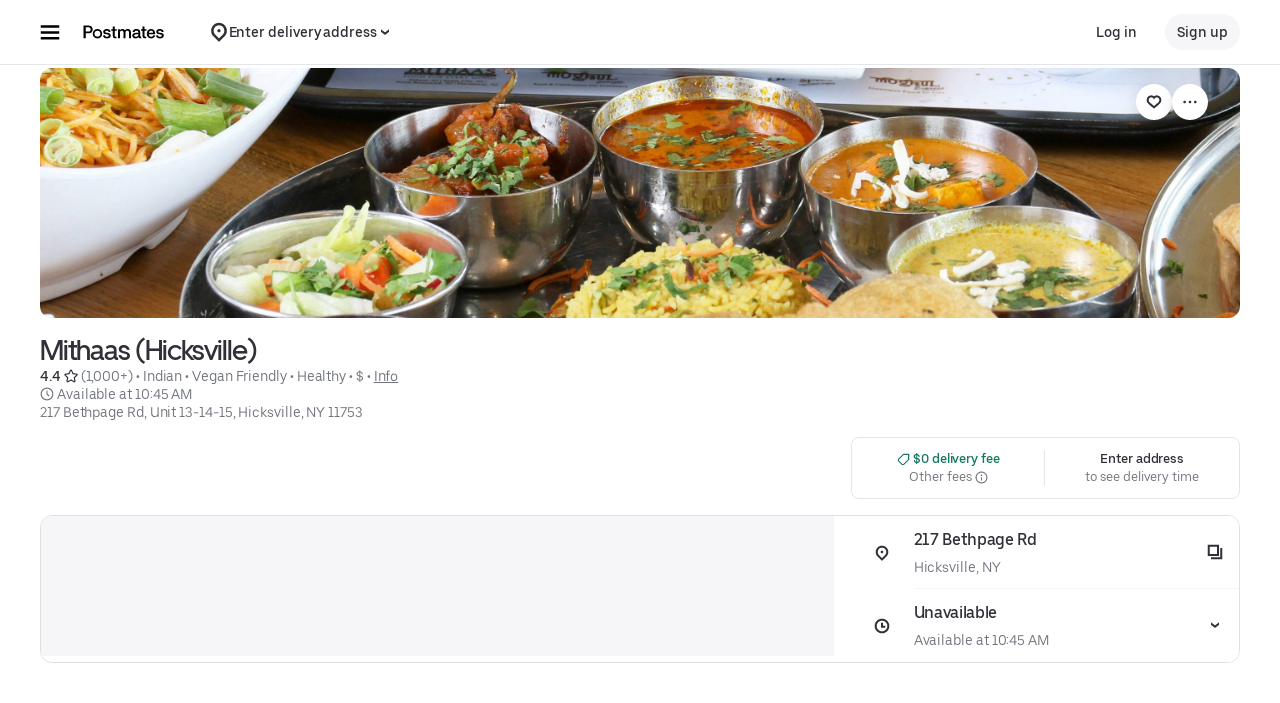

--- FILE ---
content_type: text/html; charset=utf-8
request_url: https://www.google.com/recaptcha/api2/anchor?ar=1&k=6LcP8akUAAAAAMkn2Bo434JdPoTEQpSk2lHODhi0&co=aHR0cHM6Ly9wb3N0bWF0ZXMuY29tOjQ0Mw..&hl=en&v=PoyoqOPhxBO7pBk68S4YbpHZ&size=invisible&anchor-ms=20000&execute-ms=30000&cb=vh72slxxhpr4
body_size: 48840
content:
<!DOCTYPE HTML><html dir="ltr" lang="en"><head><meta http-equiv="Content-Type" content="text/html; charset=UTF-8">
<meta http-equiv="X-UA-Compatible" content="IE=edge">
<title>reCAPTCHA</title>
<style type="text/css">
/* cyrillic-ext */
@font-face {
  font-family: 'Roboto';
  font-style: normal;
  font-weight: 400;
  font-stretch: 100%;
  src: url(//fonts.gstatic.com/s/roboto/v48/KFO7CnqEu92Fr1ME7kSn66aGLdTylUAMa3GUBHMdazTgWw.woff2) format('woff2');
  unicode-range: U+0460-052F, U+1C80-1C8A, U+20B4, U+2DE0-2DFF, U+A640-A69F, U+FE2E-FE2F;
}
/* cyrillic */
@font-face {
  font-family: 'Roboto';
  font-style: normal;
  font-weight: 400;
  font-stretch: 100%;
  src: url(//fonts.gstatic.com/s/roboto/v48/KFO7CnqEu92Fr1ME7kSn66aGLdTylUAMa3iUBHMdazTgWw.woff2) format('woff2');
  unicode-range: U+0301, U+0400-045F, U+0490-0491, U+04B0-04B1, U+2116;
}
/* greek-ext */
@font-face {
  font-family: 'Roboto';
  font-style: normal;
  font-weight: 400;
  font-stretch: 100%;
  src: url(//fonts.gstatic.com/s/roboto/v48/KFO7CnqEu92Fr1ME7kSn66aGLdTylUAMa3CUBHMdazTgWw.woff2) format('woff2');
  unicode-range: U+1F00-1FFF;
}
/* greek */
@font-face {
  font-family: 'Roboto';
  font-style: normal;
  font-weight: 400;
  font-stretch: 100%;
  src: url(//fonts.gstatic.com/s/roboto/v48/KFO7CnqEu92Fr1ME7kSn66aGLdTylUAMa3-UBHMdazTgWw.woff2) format('woff2');
  unicode-range: U+0370-0377, U+037A-037F, U+0384-038A, U+038C, U+038E-03A1, U+03A3-03FF;
}
/* math */
@font-face {
  font-family: 'Roboto';
  font-style: normal;
  font-weight: 400;
  font-stretch: 100%;
  src: url(//fonts.gstatic.com/s/roboto/v48/KFO7CnqEu92Fr1ME7kSn66aGLdTylUAMawCUBHMdazTgWw.woff2) format('woff2');
  unicode-range: U+0302-0303, U+0305, U+0307-0308, U+0310, U+0312, U+0315, U+031A, U+0326-0327, U+032C, U+032F-0330, U+0332-0333, U+0338, U+033A, U+0346, U+034D, U+0391-03A1, U+03A3-03A9, U+03B1-03C9, U+03D1, U+03D5-03D6, U+03F0-03F1, U+03F4-03F5, U+2016-2017, U+2034-2038, U+203C, U+2040, U+2043, U+2047, U+2050, U+2057, U+205F, U+2070-2071, U+2074-208E, U+2090-209C, U+20D0-20DC, U+20E1, U+20E5-20EF, U+2100-2112, U+2114-2115, U+2117-2121, U+2123-214F, U+2190, U+2192, U+2194-21AE, U+21B0-21E5, U+21F1-21F2, U+21F4-2211, U+2213-2214, U+2216-22FF, U+2308-230B, U+2310, U+2319, U+231C-2321, U+2336-237A, U+237C, U+2395, U+239B-23B7, U+23D0, U+23DC-23E1, U+2474-2475, U+25AF, U+25B3, U+25B7, U+25BD, U+25C1, U+25CA, U+25CC, U+25FB, U+266D-266F, U+27C0-27FF, U+2900-2AFF, U+2B0E-2B11, U+2B30-2B4C, U+2BFE, U+3030, U+FF5B, U+FF5D, U+1D400-1D7FF, U+1EE00-1EEFF;
}
/* symbols */
@font-face {
  font-family: 'Roboto';
  font-style: normal;
  font-weight: 400;
  font-stretch: 100%;
  src: url(//fonts.gstatic.com/s/roboto/v48/KFO7CnqEu92Fr1ME7kSn66aGLdTylUAMaxKUBHMdazTgWw.woff2) format('woff2');
  unicode-range: U+0001-000C, U+000E-001F, U+007F-009F, U+20DD-20E0, U+20E2-20E4, U+2150-218F, U+2190, U+2192, U+2194-2199, U+21AF, U+21E6-21F0, U+21F3, U+2218-2219, U+2299, U+22C4-22C6, U+2300-243F, U+2440-244A, U+2460-24FF, U+25A0-27BF, U+2800-28FF, U+2921-2922, U+2981, U+29BF, U+29EB, U+2B00-2BFF, U+4DC0-4DFF, U+FFF9-FFFB, U+10140-1018E, U+10190-1019C, U+101A0, U+101D0-101FD, U+102E0-102FB, U+10E60-10E7E, U+1D2C0-1D2D3, U+1D2E0-1D37F, U+1F000-1F0FF, U+1F100-1F1AD, U+1F1E6-1F1FF, U+1F30D-1F30F, U+1F315, U+1F31C, U+1F31E, U+1F320-1F32C, U+1F336, U+1F378, U+1F37D, U+1F382, U+1F393-1F39F, U+1F3A7-1F3A8, U+1F3AC-1F3AF, U+1F3C2, U+1F3C4-1F3C6, U+1F3CA-1F3CE, U+1F3D4-1F3E0, U+1F3ED, U+1F3F1-1F3F3, U+1F3F5-1F3F7, U+1F408, U+1F415, U+1F41F, U+1F426, U+1F43F, U+1F441-1F442, U+1F444, U+1F446-1F449, U+1F44C-1F44E, U+1F453, U+1F46A, U+1F47D, U+1F4A3, U+1F4B0, U+1F4B3, U+1F4B9, U+1F4BB, U+1F4BF, U+1F4C8-1F4CB, U+1F4D6, U+1F4DA, U+1F4DF, U+1F4E3-1F4E6, U+1F4EA-1F4ED, U+1F4F7, U+1F4F9-1F4FB, U+1F4FD-1F4FE, U+1F503, U+1F507-1F50B, U+1F50D, U+1F512-1F513, U+1F53E-1F54A, U+1F54F-1F5FA, U+1F610, U+1F650-1F67F, U+1F687, U+1F68D, U+1F691, U+1F694, U+1F698, U+1F6AD, U+1F6B2, U+1F6B9-1F6BA, U+1F6BC, U+1F6C6-1F6CF, U+1F6D3-1F6D7, U+1F6E0-1F6EA, U+1F6F0-1F6F3, U+1F6F7-1F6FC, U+1F700-1F7FF, U+1F800-1F80B, U+1F810-1F847, U+1F850-1F859, U+1F860-1F887, U+1F890-1F8AD, U+1F8B0-1F8BB, U+1F8C0-1F8C1, U+1F900-1F90B, U+1F93B, U+1F946, U+1F984, U+1F996, U+1F9E9, U+1FA00-1FA6F, U+1FA70-1FA7C, U+1FA80-1FA89, U+1FA8F-1FAC6, U+1FACE-1FADC, U+1FADF-1FAE9, U+1FAF0-1FAF8, U+1FB00-1FBFF;
}
/* vietnamese */
@font-face {
  font-family: 'Roboto';
  font-style: normal;
  font-weight: 400;
  font-stretch: 100%;
  src: url(//fonts.gstatic.com/s/roboto/v48/KFO7CnqEu92Fr1ME7kSn66aGLdTylUAMa3OUBHMdazTgWw.woff2) format('woff2');
  unicode-range: U+0102-0103, U+0110-0111, U+0128-0129, U+0168-0169, U+01A0-01A1, U+01AF-01B0, U+0300-0301, U+0303-0304, U+0308-0309, U+0323, U+0329, U+1EA0-1EF9, U+20AB;
}
/* latin-ext */
@font-face {
  font-family: 'Roboto';
  font-style: normal;
  font-weight: 400;
  font-stretch: 100%;
  src: url(//fonts.gstatic.com/s/roboto/v48/KFO7CnqEu92Fr1ME7kSn66aGLdTylUAMa3KUBHMdazTgWw.woff2) format('woff2');
  unicode-range: U+0100-02BA, U+02BD-02C5, U+02C7-02CC, U+02CE-02D7, U+02DD-02FF, U+0304, U+0308, U+0329, U+1D00-1DBF, U+1E00-1E9F, U+1EF2-1EFF, U+2020, U+20A0-20AB, U+20AD-20C0, U+2113, U+2C60-2C7F, U+A720-A7FF;
}
/* latin */
@font-face {
  font-family: 'Roboto';
  font-style: normal;
  font-weight: 400;
  font-stretch: 100%;
  src: url(//fonts.gstatic.com/s/roboto/v48/KFO7CnqEu92Fr1ME7kSn66aGLdTylUAMa3yUBHMdazQ.woff2) format('woff2');
  unicode-range: U+0000-00FF, U+0131, U+0152-0153, U+02BB-02BC, U+02C6, U+02DA, U+02DC, U+0304, U+0308, U+0329, U+2000-206F, U+20AC, U+2122, U+2191, U+2193, U+2212, U+2215, U+FEFF, U+FFFD;
}
/* cyrillic-ext */
@font-face {
  font-family: 'Roboto';
  font-style: normal;
  font-weight: 500;
  font-stretch: 100%;
  src: url(//fonts.gstatic.com/s/roboto/v48/KFO7CnqEu92Fr1ME7kSn66aGLdTylUAMa3GUBHMdazTgWw.woff2) format('woff2');
  unicode-range: U+0460-052F, U+1C80-1C8A, U+20B4, U+2DE0-2DFF, U+A640-A69F, U+FE2E-FE2F;
}
/* cyrillic */
@font-face {
  font-family: 'Roboto';
  font-style: normal;
  font-weight: 500;
  font-stretch: 100%;
  src: url(//fonts.gstatic.com/s/roboto/v48/KFO7CnqEu92Fr1ME7kSn66aGLdTylUAMa3iUBHMdazTgWw.woff2) format('woff2');
  unicode-range: U+0301, U+0400-045F, U+0490-0491, U+04B0-04B1, U+2116;
}
/* greek-ext */
@font-face {
  font-family: 'Roboto';
  font-style: normal;
  font-weight: 500;
  font-stretch: 100%;
  src: url(//fonts.gstatic.com/s/roboto/v48/KFO7CnqEu92Fr1ME7kSn66aGLdTylUAMa3CUBHMdazTgWw.woff2) format('woff2');
  unicode-range: U+1F00-1FFF;
}
/* greek */
@font-face {
  font-family: 'Roboto';
  font-style: normal;
  font-weight: 500;
  font-stretch: 100%;
  src: url(//fonts.gstatic.com/s/roboto/v48/KFO7CnqEu92Fr1ME7kSn66aGLdTylUAMa3-UBHMdazTgWw.woff2) format('woff2');
  unicode-range: U+0370-0377, U+037A-037F, U+0384-038A, U+038C, U+038E-03A1, U+03A3-03FF;
}
/* math */
@font-face {
  font-family: 'Roboto';
  font-style: normal;
  font-weight: 500;
  font-stretch: 100%;
  src: url(//fonts.gstatic.com/s/roboto/v48/KFO7CnqEu92Fr1ME7kSn66aGLdTylUAMawCUBHMdazTgWw.woff2) format('woff2');
  unicode-range: U+0302-0303, U+0305, U+0307-0308, U+0310, U+0312, U+0315, U+031A, U+0326-0327, U+032C, U+032F-0330, U+0332-0333, U+0338, U+033A, U+0346, U+034D, U+0391-03A1, U+03A3-03A9, U+03B1-03C9, U+03D1, U+03D5-03D6, U+03F0-03F1, U+03F4-03F5, U+2016-2017, U+2034-2038, U+203C, U+2040, U+2043, U+2047, U+2050, U+2057, U+205F, U+2070-2071, U+2074-208E, U+2090-209C, U+20D0-20DC, U+20E1, U+20E5-20EF, U+2100-2112, U+2114-2115, U+2117-2121, U+2123-214F, U+2190, U+2192, U+2194-21AE, U+21B0-21E5, U+21F1-21F2, U+21F4-2211, U+2213-2214, U+2216-22FF, U+2308-230B, U+2310, U+2319, U+231C-2321, U+2336-237A, U+237C, U+2395, U+239B-23B7, U+23D0, U+23DC-23E1, U+2474-2475, U+25AF, U+25B3, U+25B7, U+25BD, U+25C1, U+25CA, U+25CC, U+25FB, U+266D-266F, U+27C0-27FF, U+2900-2AFF, U+2B0E-2B11, U+2B30-2B4C, U+2BFE, U+3030, U+FF5B, U+FF5D, U+1D400-1D7FF, U+1EE00-1EEFF;
}
/* symbols */
@font-face {
  font-family: 'Roboto';
  font-style: normal;
  font-weight: 500;
  font-stretch: 100%;
  src: url(//fonts.gstatic.com/s/roboto/v48/KFO7CnqEu92Fr1ME7kSn66aGLdTylUAMaxKUBHMdazTgWw.woff2) format('woff2');
  unicode-range: U+0001-000C, U+000E-001F, U+007F-009F, U+20DD-20E0, U+20E2-20E4, U+2150-218F, U+2190, U+2192, U+2194-2199, U+21AF, U+21E6-21F0, U+21F3, U+2218-2219, U+2299, U+22C4-22C6, U+2300-243F, U+2440-244A, U+2460-24FF, U+25A0-27BF, U+2800-28FF, U+2921-2922, U+2981, U+29BF, U+29EB, U+2B00-2BFF, U+4DC0-4DFF, U+FFF9-FFFB, U+10140-1018E, U+10190-1019C, U+101A0, U+101D0-101FD, U+102E0-102FB, U+10E60-10E7E, U+1D2C0-1D2D3, U+1D2E0-1D37F, U+1F000-1F0FF, U+1F100-1F1AD, U+1F1E6-1F1FF, U+1F30D-1F30F, U+1F315, U+1F31C, U+1F31E, U+1F320-1F32C, U+1F336, U+1F378, U+1F37D, U+1F382, U+1F393-1F39F, U+1F3A7-1F3A8, U+1F3AC-1F3AF, U+1F3C2, U+1F3C4-1F3C6, U+1F3CA-1F3CE, U+1F3D4-1F3E0, U+1F3ED, U+1F3F1-1F3F3, U+1F3F5-1F3F7, U+1F408, U+1F415, U+1F41F, U+1F426, U+1F43F, U+1F441-1F442, U+1F444, U+1F446-1F449, U+1F44C-1F44E, U+1F453, U+1F46A, U+1F47D, U+1F4A3, U+1F4B0, U+1F4B3, U+1F4B9, U+1F4BB, U+1F4BF, U+1F4C8-1F4CB, U+1F4D6, U+1F4DA, U+1F4DF, U+1F4E3-1F4E6, U+1F4EA-1F4ED, U+1F4F7, U+1F4F9-1F4FB, U+1F4FD-1F4FE, U+1F503, U+1F507-1F50B, U+1F50D, U+1F512-1F513, U+1F53E-1F54A, U+1F54F-1F5FA, U+1F610, U+1F650-1F67F, U+1F687, U+1F68D, U+1F691, U+1F694, U+1F698, U+1F6AD, U+1F6B2, U+1F6B9-1F6BA, U+1F6BC, U+1F6C6-1F6CF, U+1F6D3-1F6D7, U+1F6E0-1F6EA, U+1F6F0-1F6F3, U+1F6F7-1F6FC, U+1F700-1F7FF, U+1F800-1F80B, U+1F810-1F847, U+1F850-1F859, U+1F860-1F887, U+1F890-1F8AD, U+1F8B0-1F8BB, U+1F8C0-1F8C1, U+1F900-1F90B, U+1F93B, U+1F946, U+1F984, U+1F996, U+1F9E9, U+1FA00-1FA6F, U+1FA70-1FA7C, U+1FA80-1FA89, U+1FA8F-1FAC6, U+1FACE-1FADC, U+1FADF-1FAE9, U+1FAF0-1FAF8, U+1FB00-1FBFF;
}
/* vietnamese */
@font-face {
  font-family: 'Roboto';
  font-style: normal;
  font-weight: 500;
  font-stretch: 100%;
  src: url(//fonts.gstatic.com/s/roboto/v48/KFO7CnqEu92Fr1ME7kSn66aGLdTylUAMa3OUBHMdazTgWw.woff2) format('woff2');
  unicode-range: U+0102-0103, U+0110-0111, U+0128-0129, U+0168-0169, U+01A0-01A1, U+01AF-01B0, U+0300-0301, U+0303-0304, U+0308-0309, U+0323, U+0329, U+1EA0-1EF9, U+20AB;
}
/* latin-ext */
@font-face {
  font-family: 'Roboto';
  font-style: normal;
  font-weight: 500;
  font-stretch: 100%;
  src: url(//fonts.gstatic.com/s/roboto/v48/KFO7CnqEu92Fr1ME7kSn66aGLdTylUAMa3KUBHMdazTgWw.woff2) format('woff2');
  unicode-range: U+0100-02BA, U+02BD-02C5, U+02C7-02CC, U+02CE-02D7, U+02DD-02FF, U+0304, U+0308, U+0329, U+1D00-1DBF, U+1E00-1E9F, U+1EF2-1EFF, U+2020, U+20A0-20AB, U+20AD-20C0, U+2113, U+2C60-2C7F, U+A720-A7FF;
}
/* latin */
@font-face {
  font-family: 'Roboto';
  font-style: normal;
  font-weight: 500;
  font-stretch: 100%;
  src: url(//fonts.gstatic.com/s/roboto/v48/KFO7CnqEu92Fr1ME7kSn66aGLdTylUAMa3yUBHMdazQ.woff2) format('woff2');
  unicode-range: U+0000-00FF, U+0131, U+0152-0153, U+02BB-02BC, U+02C6, U+02DA, U+02DC, U+0304, U+0308, U+0329, U+2000-206F, U+20AC, U+2122, U+2191, U+2193, U+2212, U+2215, U+FEFF, U+FFFD;
}
/* cyrillic-ext */
@font-face {
  font-family: 'Roboto';
  font-style: normal;
  font-weight: 900;
  font-stretch: 100%;
  src: url(//fonts.gstatic.com/s/roboto/v48/KFO7CnqEu92Fr1ME7kSn66aGLdTylUAMa3GUBHMdazTgWw.woff2) format('woff2');
  unicode-range: U+0460-052F, U+1C80-1C8A, U+20B4, U+2DE0-2DFF, U+A640-A69F, U+FE2E-FE2F;
}
/* cyrillic */
@font-face {
  font-family: 'Roboto';
  font-style: normal;
  font-weight: 900;
  font-stretch: 100%;
  src: url(//fonts.gstatic.com/s/roboto/v48/KFO7CnqEu92Fr1ME7kSn66aGLdTylUAMa3iUBHMdazTgWw.woff2) format('woff2');
  unicode-range: U+0301, U+0400-045F, U+0490-0491, U+04B0-04B1, U+2116;
}
/* greek-ext */
@font-face {
  font-family: 'Roboto';
  font-style: normal;
  font-weight: 900;
  font-stretch: 100%;
  src: url(//fonts.gstatic.com/s/roboto/v48/KFO7CnqEu92Fr1ME7kSn66aGLdTylUAMa3CUBHMdazTgWw.woff2) format('woff2');
  unicode-range: U+1F00-1FFF;
}
/* greek */
@font-face {
  font-family: 'Roboto';
  font-style: normal;
  font-weight: 900;
  font-stretch: 100%;
  src: url(//fonts.gstatic.com/s/roboto/v48/KFO7CnqEu92Fr1ME7kSn66aGLdTylUAMa3-UBHMdazTgWw.woff2) format('woff2');
  unicode-range: U+0370-0377, U+037A-037F, U+0384-038A, U+038C, U+038E-03A1, U+03A3-03FF;
}
/* math */
@font-face {
  font-family: 'Roboto';
  font-style: normal;
  font-weight: 900;
  font-stretch: 100%;
  src: url(//fonts.gstatic.com/s/roboto/v48/KFO7CnqEu92Fr1ME7kSn66aGLdTylUAMawCUBHMdazTgWw.woff2) format('woff2');
  unicode-range: U+0302-0303, U+0305, U+0307-0308, U+0310, U+0312, U+0315, U+031A, U+0326-0327, U+032C, U+032F-0330, U+0332-0333, U+0338, U+033A, U+0346, U+034D, U+0391-03A1, U+03A3-03A9, U+03B1-03C9, U+03D1, U+03D5-03D6, U+03F0-03F1, U+03F4-03F5, U+2016-2017, U+2034-2038, U+203C, U+2040, U+2043, U+2047, U+2050, U+2057, U+205F, U+2070-2071, U+2074-208E, U+2090-209C, U+20D0-20DC, U+20E1, U+20E5-20EF, U+2100-2112, U+2114-2115, U+2117-2121, U+2123-214F, U+2190, U+2192, U+2194-21AE, U+21B0-21E5, U+21F1-21F2, U+21F4-2211, U+2213-2214, U+2216-22FF, U+2308-230B, U+2310, U+2319, U+231C-2321, U+2336-237A, U+237C, U+2395, U+239B-23B7, U+23D0, U+23DC-23E1, U+2474-2475, U+25AF, U+25B3, U+25B7, U+25BD, U+25C1, U+25CA, U+25CC, U+25FB, U+266D-266F, U+27C0-27FF, U+2900-2AFF, U+2B0E-2B11, U+2B30-2B4C, U+2BFE, U+3030, U+FF5B, U+FF5D, U+1D400-1D7FF, U+1EE00-1EEFF;
}
/* symbols */
@font-face {
  font-family: 'Roboto';
  font-style: normal;
  font-weight: 900;
  font-stretch: 100%;
  src: url(//fonts.gstatic.com/s/roboto/v48/KFO7CnqEu92Fr1ME7kSn66aGLdTylUAMaxKUBHMdazTgWw.woff2) format('woff2');
  unicode-range: U+0001-000C, U+000E-001F, U+007F-009F, U+20DD-20E0, U+20E2-20E4, U+2150-218F, U+2190, U+2192, U+2194-2199, U+21AF, U+21E6-21F0, U+21F3, U+2218-2219, U+2299, U+22C4-22C6, U+2300-243F, U+2440-244A, U+2460-24FF, U+25A0-27BF, U+2800-28FF, U+2921-2922, U+2981, U+29BF, U+29EB, U+2B00-2BFF, U+4DC0-4DFF, U+FFF9-FFFB, U+10140-1018E, U+10190-1019C, U+101A0, U+101D0-101FD, U+102E0-102FB, U+10E60-10E7E, U+1D2C0-1D2D3, U+1D2E0-1D37F, U+1F000-1F0FF, U+1F100-1F1AD, U+1F1E6-1F1FF, U+1F30D-1F30F, U+1F315, U+1F31C, U+1F31E, U+1F320-1F32C, U+1F336, U+1F378, U+1F37D, U+1F382, U+1F393-1F39F, U+1F3A7-1F3A8, U+1F3AC-1F3AF, U+1F3C2, U+1F3C4-1F3C6, U+1F3CA-1F3CE, U+1F3D4-1F3E0, U+1F3ED, U+1F3F1-1F3F3, U+1F3F5-1F3F7, U+1F408, U+1F415, U+1F41F, U+1F426, U+1F43F, U+1F441-1F442, U+1F444, U+1F446-1F449, U+1F44C-1F44E, U+1F453, U+1F46A, U+1F47D, U+1F4A3, U+1F4B0, U+1F4B3, U+1F4B9, U+1F4BB, U+1F4BF, U+1F4C8-1F4CB, U+1F4D6, U+1F4DA, U+1F4DF, U+1F4E3-1F4E6, U+1F4EA-1F4ED, U+1F4F7, U+1F4F9-1F4FB, U+1F4FD-1F4FE, U+1F503, U+1F507-1F50B, U+1F50D, U+1F512-1F513, U+1F53E-1F54A, U+1F54F-1F5FA, U+1F610, U+1F650-1F67F, U+1F687, U+1F68D, U+1F691, U+1F694, U+1F698, U+1F6AD, U+1F6B2, U+1F6B9-1F6BA, U+1F6BC, U+1F6C6-1F6CF, U+1F6D3-1F6D7, U+1F6E0-1F6EA, U+1F6F0-1F6F3, U+1F6F7-1F6FC, U+1F700-1F7FF, U+1F800-1F80B, U+1F810-1F847, U+1F850-1F859, U+1F860-1F887, U+1F890-1F8AD, U+1F8B0-1F8BB, U+1F8C0-1F8C1, U+1F900-1F90B, U+1F93B, U+1F946, U+1F984, U+1F996, U+1F9E9, U+1FA00-1FA6F, U+1FA70-1FA7C, U+1FA80-1FA89, U+1FA8F-1FAC6, U+1FACE-1FADC, U+1FADF-1FAE9, U+1FAF0-1FAF8, U+1FB00-1FBFF;
}
/* vietnamese */
@font-face {
  font-family: 'Roboto';
  font-style: normal;
  font-weight: 900;
  font-stretch: 100%;
  src: url(//fonts.gstatic.com/s/roboto/v48/KFO7CnqEu92Fr1ME7kSn66aGLdTylUAMa3OUBHMdazTgWw.woff2) format('woff2');
  unicode-range: U+0102-0103, U+0110-0111, U+0128-0129, U+0168-0169, U+01A0-01A1, U+01AF-01B0, U+0300-0301, U+0303-0304, U+0308-0309, U+0323, U+0329, U+1EA0-1EF9, U+20AB;
}
/* latin-ext */
@font-face {
  font-family: 'Roboto';
  font-style: normal;
  font-weight: 900;
  font-stretch: 100%;
  src: url(//fonts.gstatic.com/s/roboto/v48/KFO7CnqEu92Fr1ME7kSn66aGLdTylUAMa3KUBHMdazTgWw.woff2) format('woff2');
  unicode-range: U+0100-02BA, U+02BD-02C5, U+02C7-02CC, U+02CE-02D7, U+02DD-02FF, U+0304, U+0308, U+0329, U+1D00-1DBF, U+1E00-1E9F, U+1EF2-1EFF, U+2020, U+20A0-20AB, U+20AD-20C0, U+2113, U+2C60-2C7F, U+A720-A7FF;
}
/* latin */
@font-face {
  font-family: 'Roboto';
  font-style: normal;
  font-weight: 900;
  font-stretch: 100%;
  src: url(//fonts.gstatic.com/s/roboto/v48/KFO7CnqEu92Fr1ME7kSn66aGLdTylUAMa3yUBHMdazQ.woff2) format('woff2');
  unicode-range: U+0000-00FF, U+0131, U+0152-0153, U+02BB-02BC, U+02C6, U+02DA, U+02DC, U+0304, U+0308, U+0329, U+2000-206F, U+20AC, U+2122, U+2191, U+2193, U+2212, U+2215, U+FEFF, U+FFFD;
}

</style>
<link rel="stylesheet" type="text/css" href="https://www.gstatic.com/recaptcha/releases/PoyoqOPhxBO7pBk68S4YbpHZ/styles__ltr.css">
<script nonce="mMEumt64mx8aFETlLxrX_g" type="text/javascript">window['__recaptcha_api'] = 'https://www.google.com/recaptcha/api2/';</script>
<script type="text/javascript" src="https://www.gstatic.com/recaptcha/releases/PoyoqOPhxBO7pBk68S4YbpHZ/recaptcha__en.js" nonce="mMEumt64mx8aFETlLxrX_g">
      
    </script></head>
<body><div id="rc-anchor-alert" class="rc-anchor-alert"></div>
<input type="hidden" id="recaptcha-token" value="[base64]">
<script type="text/javascript" nonce="mMEumt64mx8aFETlLxrX_g">
      recaptcha.anchor.Main.init("[\x22ainput\x22,[\x22bgdata\x22,\x22\x22,\[base64]/[base64]/[base64]/ZyhXLGgpOnEoW04sMjEsbF0sVywwKSxoKSxmYWxzZSxmYWxzZSl9Y2F0Y2goayl7RygzNTgsVyk/[base64]/[base64]/[base64]/[base64]/[base64]/[base64]/[base64]/bmV3IEJbT10oRFswXSk6dz09Mj9uZXcgQltPXShEWzBdLERbMV0pOnc9PTM/bmV3IEJbT10oRFswXSxEWzFdLERbMl0pOnc9PTQ/[base64]/[base64]/[base64]/[base64]/[base64]\\u003d\x22,\[base64]\\u003d\\u003d\x22,\x22Q3AKTsO9w40aEmxxwpd/w5g2Mlwfwr7Cul/DlkgOR8KoUQnCusOCNE5yE23Dt8Oawp7CuRQEaMOOw6TCpxl6FVnDrQjDlX8owqt3IsKkw4fCm8KbIyEWw4LCpibCkBNcwrs/[base64]/D03Dth/ClsKjZhrDucOVwrjCrRMZQMOuZ8O9w7AjdcOUw6/CpBsbw57ClsOnPiPDvR7Ck8KTw4XDqjrDlkUubcKKOBzDnWDCusOfw5sabcK1fQU2ZMKlw7PClwjDqcKCCMO+w6nDrcKPwrYNQj/CjULDoS4sw7BFwr7Ds8Kgw73CtcKJw6zDuAh/eMKqd3IQcErDg1A4wpXDnW/CsELCpcOuwrRiw7oWLMKWScOEXMKsw7pdXB7DrMKqw5Vbf8O+RxDCi8KmwrrDsMOVbQ7CtjIQcMKrw6/[base64]/CmFgnw5nDtcO/wonCuMKCw4LDvMKOwqU7wqzDhgoiwp0iCRZEV8K/w4XDvDLCmAjClj9/[base64]/w6xhbMORw7nCu3nDhsOdw5fCgcKiw77CtsKSw7XCuMOyw5vDmB1VUGtGfMKawo4aQ3bCnTDDqBbCg8KRK8KMw70sX8KFEsKNccKqcGlNEcOIAmp2LxTCoTXDpDJPF8O/w6TDlMOww7YeIirCl3cSwpXDtyzCsV9Vwo3DtsKnOhHDq3XCgsOENWPDtHnCm8O+MMO2bsKYw7/[base64]/CiEjDpXjDmGXDtmQAw6laRsK3WGfDrjY0Q1AyFsKiwqzCkAxlw63DoMO4w4zDq1pEIFA6w7/DqnfDkV0pWgVEW8OHwoYZV8Otw6TDhlotGMOUwrnCj8OydMOdIcOiwoBIR8OvBxoeFMOow53CpcK7wrJBw4MKHGnCtybCvMKVwrPDqMKiCAdQImI7PxbCnkXCn2zDmgZqw5fCrW/[base64]/VgIhbjfCpiPChMK+EMKKUmHCs3B1bcKHwpRvw6t9wrvDo8OuwpfCgcODLsOUeUjDqsOFwo3CgAdnwrEuFsKpw7xZXcO7NHXCqlXCsnYqDcK/cXrDj8KYwo/CjDvDlyXCo8KCZWFrwoXCthrCqWbCrAZSJMKiVsOUDGTDgcKqwofDiMKGUyDCsWUQBcOjKMOnwqFUw4nCt8OdGMK8w6zCvg3Csi3ChUc3fMKYUzMIw53CsxJoZMOcwoDCp1fDnwYqwo1awq0ZCWfClWLDjGfDmyPDkHfDpDnCh8OQwoI/w7l2w6DCoFsYwq1hwrPCnG/ChcK2w7TDoMODS8OewolhADdgwpTCusO8w6cbw7nCnsK1GRPDjgDDiUjCrsOGRcOow6BQw5x/wpVyw4Uow6Ubw5TDqMKES8OWwqvDoMKrT8KZacKrHcKJI8OBw6LCsSMswrE4wrUwwqHDp17DmW/CsCbDpU3Dty7CihAGVX8jwrHCiyrDs8KcJAsaAyPDocKKUwvDkxfDolTCpcKfw4LDnMKBDk7DrikIwoYQw5sSwo5OwqxtQ8KnMWtdKGnCjsKSw4Jow54BKcOHwoZWw5DDlFnCocKbacKxw6/Ct8KkM8KPwrDChMO+dcO6SMKkw7rDsMOAw4Q8w7dQwq/[base64]/[base64]/w7tSF0DDlcKfXcKywojCvVrCjMKmwobDj8KXw4/DjC3CgMOucnjDhsKlwo7DvcK4wrDDjcOyIRXCrmzDi8OWw6XCksOREMKew6TDnXw4GjwzXsOTUUNKE8OtPMKpC1xFwoPCrcO6MMK+XEUOwp/DnlFSw543LMKJwq7CqFgEw6V5LsKsw7DCpsOAw4rCvcKQEcKNWBlNPBjDucOww5QtwpJtRU4tw77Ctl/DncK+w4jCqcOkwqDCosOHwpkUe8KbQ1nDqlnDlMOFwrZdG8KhEGHCqjLDocKPw4bDjMOfVjrCicORFi3CvWkOW8OMwqbDlcKOw5YWBWJ9UWXCpcKsw6YYXMOdP3HDk8KrSGjCrcOww6NMSsKcAcKKUcKGLMKzwqVBwqjClB0ZwoNrwq/DhAsAwoXDrUZZwqXCsUpqUsKMwq5Yw6bDuG7CsHkWwrTCh8Opw4rCscKhw5QHEG92BB3CsxVXCcOlYHzDjcKwYSttO8OFwrpDNgY8a8Ocw6TDrBTDnsO2T8O7WMO7JsO4w7JTeDsWdz45Ui1vw6PDj2UpEAkDw6Yqw7Q/w53CkR9SThxoBXnDncKvw6lZXxY4NMOqwpDDpT/Dq8OUDHbDuR8IDiV7w6bCvTIawqAVRBjCisOXwp7DsRDCuSHDr38bwqjDusK7w5gbwrRrPlHDp8Ohwq7CjMOYXcKbBsOfwpkSwos6VFnDqcKPwrPDlTUILivCq8OYcMOzw4pWwqHCpkYdEsOSJMK8YlLCmRIMCT7DhVPDoMOewoQeZMOtAMKjw5lEQ8KDPMO4w5jCvX/Cv8OOw5soSsOHYBsSBMOHw4nCuMO/w5TCs0F4w4pgwp/Cr10bKhBXw4vDmAjDmlQZLjBZLAtAwqXDigBfUgdYd8O7w4R5w7nCo8Osb8OYwqZuAsK7MMK0UlYpw4/DpgzDscKSwrnCg27DqFbDqi03OBErQyA+T8KWwppCwpB+ByINw5zCgTJDw7/CrWV0wqgvCEjClWQgw6vCo8KYw7lmO1nCiDjDncKLE8O0wovDjnxiG8KowprCtcO0MmQ5wrDCg8OeUsOrw5rDliLCkmU5V8KgwqTDk8O0TsKfwp5JwoQrNHbCpMKIBwREChvClEbDvsKvw4jCm8ONw4/[base64]/BMKHw6nDs8KJHzF3w5XDmcK/w7YUc8Orw6TCjQjChcOVw6RWw6bCucKQwrHCkcK4w4/DuMKbw6xXw7bCqsOQM30wQcOjwrHDq8Otw4gTFTgywodFQ0bCjA/DpcOXw7TCpsKjScKGYQ3DnSsQwpUjwrZcwq7CpQHDgsOiShvDoWTDgMKwwqLDpBjDr17CqMO2wrplNwDClzc8wrBhw51Rw7N5AMOCIihSw5nCosKAw7DCsz3ClTfCv3rDlT7CtQdnUsOJBnlKDMKqwpvDpz4Vw63CmAjDi8ONDsKWKR/DscKUw7/CpQfClwIGw7zCqg1LYxNMwr10EcO3PsKTwrnCkmzCqW/CsMOCXsKjSB9AbkFVw4fCs8OGw7TCr0JofSbDrT83CsOPVB52fBjDkEXDiCEpwrM+wo5zacKUwr9mw4cmw6s/S8OGXTMsGQzCmk3CoioQQwsRZjbCv8Kfw7wzw7HDqcOPw6xwwqvClMKMPBpbwpvCixbDr1BmaMKTXsKzwoLCmMKsw6jCrMO3DE/DrsOFTU/[base64]/[base64]/[base64]/DpR4UwpklMlrCnxnDg3BXGMK/w77Cg03DkcOYXVZ/w6B7U1dDw7rDv8Oww7s5wrsew4Bnwo7Dqg9XWGrCl1cDaMKIIcKRwpTDjBLCtTzChyQBVsO1woFzF2DCjcOCwr7DmjHCj8KBwpTDkU9QXT/DukLCgcO0wqVOw5zCtytuwrfDlHImw5rDg2cPM8KGb8K/JMKUwrwPw7bDosO/OH/DrzXDsy/Cn27DmG7DvVbCmyfCvMKxHsKmNMK0A8KDHnrCt3xbwp7CsnA2FGgzCQjDrU3CqS/[base64]/eHTDq37CqsOrw7/DmsOwYsK8w57DuMKMw7B/d8K6NMOpw7IuwqJBw5NZwqpmwo7DrMOtw6zCjUVkGsKUJMKkw5pDwo3Cu8Klw6sbWXxQw6LDqGV0CBzCjkdYEcKMw5sCw4zCnksowr/DpDjDlsOcwo/DrsOqw5fCmMKTwqdVTsKPOybDrMOiQ8KvXcKkwpMYw4LDvH4/wrLDsUgtw6PDoE0hZSzDuhTDsMKhw6bCtsO+w59CTw1cw6vCs8KNe8KUw4Qaw6PCsMOjw5rDuMKsK8Ohw6PClVt9wo0HRFMJw4YoH8O2Gz9Pw58wwrzDtEsAw7/CocKkEyE8dw7Dkg3CtcO1w4jDlcKDwrtOH2JcwojDsgfDmcKUcX5xwpzCl8KTwqxCOXwowr/DgXLCvcOLwqASQcK2HcKlwr3DrinDj8OAwpsAw40+BcKsw7o5ZcKsw7bCucKWwqbCsn/Du8KSwrJvwrQaw5pSa8Ojw5d0wqrCnzF4B0vDg8OQw4QAfRA3w6DDix/CtMKgw6Uqw5LCrxvDkhomZVfDhF3CpW84Km3DkzXCicKYwojCmsOVw6gEXsOXCMOKw6TDqA3CkXvChx3DgD7DuFvCpMOyw5tBwr9tw7ZaZyHDiMOgwobDusOgw4/DoWfDn8K/w59PJwY7wp8rw6scVh/CpsKIw6g2w4N/KTDDhcKib8KxQkI9woh3blbCgsKlwqbDuMOnZmbCnQvCiMKjfcKLA8Kuw5HDhMK5GUBSwpPCjcK5KMKlPBvDoVLCv8Oww74leW3DnCXCtcO8w6DDvWovSMOvw5IFw7sJwowWeDxmJ1Q2w77DthUkMsKFw6phwpRlwrrCmsKEw4/Ckl8awr4twqIZQU1vwqdywpY6wq/DplMzw5vCpMOCw5UgbMOWU8Kyw5EPwr3ClEHDoMOWw6XDt8O+w6oLecK6wrwDa8OpwrbDtcKiwqFuacKWwoZ3wpvClSPDusKfwqR/OsKmYyVVwpjCncK5XMKyZ39BOMOzw6ppVMKSVMKBw6EhExw7PsOzFMKGwrhFOsOPC8O3w65ew7fDpDTDj8KYw7fCrX/Cq8OkIWbDvcKeFsKSR8OiwpDDsFlQJsKzwrLDo8KtLcOkwpoNw7jCtxglw4gBd8KKworClMOpTcOTW0TDhko6TBFxZAzCgwrCqcKwTlUFw6fDl3puwrTDnsKIw7LCicOSDFLChDnDrRbDk29KPcKHFhE6w7LCr8OHCMOoJmMVasK4w7kIwp7DlsODdMKObE/DjE3Du8KUKMOWAMKcw5gww6XClDI4HsKSw7ZJwoVHwqBkw7FJw546wrvDhMKLV2nDgk5iZQHCk13CviM1VwYMwpIFw4TDucO2wpMEXMKcNmlOZMKXJ8KxVsKFwotiwpBRVMOdGxwxwpvCjcO3wr7DnTZIeVrCkQBbDMKaOGXCtXHDi1LCnsK/esOAwo/Co8OWWsOgdk/DksOIwqNYw5c4YMOdwqvCoj3CkcKNMhcXwqw7wrbCjT7DvD/Cnx8kwr8OFw7CvsOFwpjDiMKeU8OUwpfCoi7DiiQuRhzCqwZ3dEVhw4HCssObLMKywqwDw7nCsmbCqsOfBWnCtMOXw5HDgkYtw41dwobClFbDpcKTwoIEwp4sLETDrDLCkMKFw4E8w5/ClMODw7zDlsKdJjtlwr3DvBEyBmXCksOuIMOgJcOywrFaasOnPMKLwpBSP1N/Ggl1woDDrSDCgnoFPcO0ZnfDkMK5J0/[base64]/DkHrDncKJZgYvwq/DjS4sWcOCQ07DtcKfw7UnwoJnwrDDqiYcw4LDkcOsw7TDvFdwwr/DsMOHGkQSwobCmsOQdcOHwpVPcxNJw6Vzw6PDjH0ew5TCnHYPJzrDlxfDmi3Dv8KtW8Opw50rZD7CkBLDqifCrATDukF8wqURwqtEw5HCkQXDhzfCrsKlWHTClSjDvMKQJMOSEjQJHTvCmyorwo/DocOnwrnCqsOow6fDjjXCmTHDrnzDlWTDrsKKYsOBwpJswqg6b21ow7PCkH1uwrs1QFs/w7wrBcKjKibCmV52wo8iScK/CcKIw6csw7HDq8KrfsO8MsKDIX0wwqzDk8KtS3N+ccKmwqE4wonDqQzDgV/Du8OBwoY2IEQ9SVsnwrt9w5I/w6BGw7JLEFANOlrCsQUzwqdawolsw57CjsOYw6rDpwvCpMKlEC/Dhi7Dg8KuwoR/wpIVQSbDm8KfMSpAZWxINzjDi2BrwrfDgcOBP8O/V8K6WAsvw594wrbDpMOcwpRpEcOOwrZXesOew5oJw4kJfgw5w5LClcKywrLCucO+R8Oxw5cVwqnDj8OYwoxLwqUzwpPDrVQzbSXDj8KaV8KYw4tbUcO+VMKxRSjDhcO1O3YhwpjDjcKMZsKiNX7DrhXCocKracK+TcKURcKxwqMyw7XClmx/w78+CsOhw53DhMOXcCMUw7XCrsOZWcKrdX0ZwphNdcOZw4lEAMKtOsOBwr4Xw7/DsHwRKMOrF8K7OGvDgcOQVcO6w4vCgC0tG19DGEYkDCM/w6rDmQVdcsOFw6XDkMOLw5HDisO9fMKmwqPDtMOuwprDkTp7e8ObegjCj8Ozw64Sw67DmMOfOcKaRS3DhgPCunBxwrPCt8K6wqNQLVx5NMOLBQ/CksOWwr3DqF9meMOUETHDn3Jmw7rCm8KedxnDqG9Xw6LCkQLCvAgHImjCkBt0OQYDLMKBwrXDnjHCicKhW2Qmwr9dwprCn2kvEMOHGhvDv285w5fCq3E4T8OXw4PCvS5WfBvCqsKaEhUGYSPDum4NwpRJw5JpZHEYwr0/[base64]/wpJEwq3DjcKBUHzCpcKmMw/CmTkuwr8jb8KFQGJPw5AbwpEkwpDDvTrChA5Sw73DoMK0w7Bwc8OuwqjDssKZwpDDgl/CngdWXBTCq8OgVwYvwohIwq5bw6/DiVZYHsK1GWdbTULCoMKHwpLCq29owr8ON0gOKxZDw6d1JjMyw7Z5w7o+JhgFwpPDs8Kiw5LCqMOHwpJ3OMOVwrrDnsK7LwbDqHvCrcOTF8OkKsOMw7bDp8KNdCNTS3/Cj0oKMsO6dcK2MD8eU3AbwqtywqbDlcKnYzptJ8KVwrPCmcOPIsO7wr/DrMKOG0jDqlphwphOXQ0xw5powqHDksO4EcOlWisIM8OEwq0aYXxYV2PDhcO4w7FNw77DtCDCnCk6UiROwpZBw7PDjsO2wrFqwqnCqhTCr8KmL8OIw6vDmsOcYA/[base64]/DoxTCusKBwpbDsRvDucOPw4R4wpnDu3PDnGAOw5B4Q8KWV8KgIk/DjMK9w6QhOcKLDCRrcsOGwp9ww4XDimrDl8K9wq4GAEF+w484czFtw7JyIcOnPnbCm8KmZmzCmsKSDsK/J0TCqQDCrMOzw7/Cr8KMSQJOw4lSwplIfl0YM8ORG8K7wq3Cm8O8FmvDkMOUw6gDwoEuw75bwpPCv8K3YcOLwpvDoGTDgy3CvcOhK8KsF2kbw6LDm8KwwpXCrTNPw7vDosKZw6UoM8OBE8OuBMO9ShV6Y8Ofw4fDn1kqOsOjZHU2fn7CvWnDkcKpSShIw6/DvmkmwopnPAjDuiNkwpHDvADCs3M5ZENsw7HCt1lydsO1wqEBwqTDjAs+w4nCmSVLbMOJfcKRJMOxC8OGYkHDsyd4w5bCmhjDjSV3ZsKnw5QLw47DgsORW8OyX33Ds8K2T8O/VcKGw7jDq8KhaQ99ccOxw7vCvHrCnW8NwphtasKXwqvCkcOEDCQ7ccOqw4bDsUIRX8Kpw6/Cp17CqcK+w55lY1pEwrrDmFzCs8OKw4l4wovDosKMwojDgFkCdUPCtMKqAsKVwrPCl8KnwqsWw5HDtcKxKH/Do8KjZAfDh8KTbHLCig3CmMO4ITfCsQnDtcKFw4RcFcOkHcKwdMO5XjjDsMOXEsO5AcOqXMOmwpfDoMKLYz9hw67CqsOCMWjCpsKYFcK/OMOmwrd/wo5ifsKUw6vDjcODe8OTMz7Cgn/ClMOGwpktwr13w7l7wpzCtnPDl0nCmj3CtBLDkcOJScO9wrrCssKswo3DkcOcw4jDv2cIDsOsXl/DsTw3w7TDtkV8w6ZuFw/CujPCsnDCv8OJe8OIGMKYTcO7b0YDAHUFwpRWOMKmw4/DuVcVw5MCw6zDmsK/XMKDw4UTwqrCgBjDhzJAORDDkhbCshkYwqo5w6h8F37CiMOHwovClsKMw5FSwqvDgcKIwrldwpESU8O4OsOFEMK9RsObw4/[base64]/Ch049w6TCokVDw4DDrCUrwqwVw5xNA0XCt8O7DsOPw4wTwq3CtMKBw7nChnDDo8KYacKDw6XDvMKYX8KmwpXCrGvDjsKWEUbCvG0LZ8OZwpzCmcO8NU1/wr4ewq4sAV97Q8OSwpDDqcKBwqrCuXDCjsOew6RjODfDvMOtZMKYwobCuyURw7/CksOxwoAYOcOnwptobcKCNSzCuMOrJUDDr3DCjyDDsBvDkcONw6UqwqjDgX5FPBgDw5vDrE3CvxBUHWkHFsOAfMKEd3jDrcOdPmQJd2LDi2PDr8Kuw78FwrvCjsK9wqUvw5MPw4jCqRHDrsKARXnCun/[base64]/Px3DowLDrmrCqMK0KDLDuSDCohfDusKaw5bCnnIMSFY2bAovdMK/QcKew6fChl3DtnNaw67Cu2loBHjDrlnDicO5wpnDh3E8ZMK8woAfw4IwwqrDqMKcwqo5QcK0MyA9wpplw7TCrcKkeTd9DQwmw6gCwos+woDCnEjCrcKfwo8vAcOEwojCnknCmRXDrsOXbRbDtAc/CzTDvsKxQzF9bAbDv8KDVRl+UMOiw7ZPE8OPw7XCijTDqEVjw71/M19FwpYcWHvDpVPCkhfDjcKRw4LCpysGBVnCnn8sw7jCusKcZ2ZPG1fDmksJdMKWwofChV/CswrCj8OlwqjDhD/CiVrCvsODwqjDhMKZFcOQwp5wFEsOa27Cj0fDpGlAw4XCusONWho7EsOawpLDokPCvDdiwpnDjVZQIcKwOFHCpg3CnsKbBcOFKRnDh8OlSsKrPsKiw63DkgsfPC/[base64]/DgwXClm4Nw4XCgjfDtsOaFcOeHMKVwpLDqiPCmsOQC8O3TFZtw6rDrkjCqcO/[base64]/d2XDr8O6wozDmcK2VMOlWTDCtBzCi8KjU8Ovw63DnBw6Lzohw4vDqMOodEnCgMKuw4JrDMOhw6lDw5DDtA/ChMO/aixmGQgVbcK5Q0oMw7zCqwXDkXbCjkbClcKww4jDiigLW1Ahw73Dh3Eqw5lkw7sVRcOIf1nDu8KjdcO8wrRaacO3w4bCgMKIUGLCjcOcwrAMw7rCicOFEx0EIMOjwpDDuMKLw6wbEFZ7SAFuwqrCrcKswqjDp8KbdcO/[base64]/P0vDn8KDHy3Dk8KcWgduw5HChVfClsKew53Dg8Kuwqkuw7XDksOySA/Dg0/Cjk0CwqcawpXCmStsw5TChyfCuDRqw6zChww3MMOjw5DCvgLDsmZFwrQDw4nCr8KIw7pfEmFcJMK3RsKNLsONwqBcw5LDjcKUw489JDkxKcKUGlUBIEYWwp7DjDjCjTFOKTgQw4jCpxoIw7/DgHt6wrnDrXzDqcOQOcKcNw03wrLCg8OgwpvDnsOFwr/[base64]/DhCPDmcOlw7XDnsOBVWRsSsK6FQ/[base64]/DksOIwpbDrDF6d8KTwovDv8O6wpTCsMKBLSTDnWHCtMOzKcOzwrZMKBY8cxHCuHddwrHCiH86I8KwwrDCi8OTDQAlw7J7wpjDgXzCu3Ibwp1KZcOsPUxaw6DDnAPCoCNvIGDCnTp+YMKBMsOaw4DDgEMUwpdJRsOkw4nDlsK9AMOqw7/DmMKhw5Nkw7E7UcKHwqLDtsKKOAdiRcOJbsOfYMO6wppqV1VjwpJ4w7kVajw8CXfDrHtFUsOYYnsUIXUsw40ZC8OTw4DDm8OidB4Sw7FJJMOnNMOAwqgbRHTCskg1UcKbeznDtcO9GsOnwpJAOcKIw63DnzAww7IZw6BMc8KIeSTChsOBFcKBwrTDvcKKwoQwQW/CsnjDnBY1wr4jw7LDlsKiSGXDk8OIPw/[base64]/CusKwEcKgHXwgAMOpw5l/w7TDslJIwqrDtcOOwppzwoZYw7TCoTDDr0LDpRzChcKUY8KzfhZkwo7Dm3nDkhYca0XCngDCuMOgwqzDg8OQRGhIwpjDicKrRRLClsOhw5VKw4pQVcO/[base64]/CRpIw5cKwqlUE8Ogwr1dwpzCt0XCksOTOcKTB3UwHR5xd8O0w5BJf8OkwpAuwroHQG0XwrPDoj5AwrnDpWTDp8KYEcKlwoRrJ8K8NsO/UsO/w7jDimxnwqLCicOKw7Alw7bDlsOTw6jCi1DCnMO5w6lnJDTDjcOdTBtmB8K1w4Ukw4kRLCJ7wqAEwpRJWAHDpQwuPMKJScO6UsKbwqI8w5oXwrbDu2hwbETDsFoXwrByAxZiMMKdw6DDsgI/X33DvmvCv8OaZcOIw73DocO7UBsgHCZyWwzDiErDrXrDhxs9w65Bwoxcw6lFdig0L8K9XCd8w4xtOS/[base64]/Dj8O6w4bCjcKWXG7Cm8OEwoFow5IMwprDg8Kkw7New4FJHy1uFcOpOA/DoifCvsOadcOIbMK1w7LDuMOPMMOXw75pKcOQMWzCgCE7w4wHR8OcBcO3bUUYwrsBHsK9THXDksOaWjHDj8KnUsOaa0zDn3paAXrCvQrCmydjFMOAIm8/w57CjA3CscOBw7MEw55cw5LDgsO2w5h0VkTDnsOcwoLDvWXDpMKtXcKxw6XCi3LCk0PDocOBw6zDsWgIPsO7LWHCuEbDqcOvwovDoEk4WBfCr1XDjsK6AMOrwr/[base64]/DsyDCocO/A3DCtxtDw5vCg8KAw71Ew61LwrdqCMKBw4tFw6zDrHrDmlE1RzJswpLCo8K4ZcOSTMONScOcw5TCgl7CiHrCosKHcm8OdFnDmmB1OsKHWRpoJcKvFMKiRmArOgUmf8K6w4Qmw60yw4fDicKzesOtwpsbw4jDjX1gw6duVMK/wrwZXWI5w4knWsK6w6Z2FMKywpbDkcOjw7wHwoYSwotlUXoSKcOWwrIzR8KOwoTDuMKbw5NHLsKNLDkvwosTbMK8w63DrBAjwr/Ct3kpwo0ew6/[base64]/[base64]/Dv8Kcw5DCqcKwwrLDjsKWHsKAe8KywrYlGDRFMRHCjsKXSMKJQsKHNMKywpPDnxvCmAfDl1V6Tgl2WsKYRjbCoSbDllXDlcO9B8OEfsK3w65PTUDDv8Knw5/[base64]/[base64]/Cq8ODasKTQcO/wqDCsDNgRBjDoy7Cpw5Vw5M8w5bCgsKGL8KjQsKWwq9kJXR1woHCpsKGw5rCpsOpwoE5MhZkMMOND8OGwqFHITNfw7J/w7nDpMKZw5gswrbCtRAkw4vDuU4fw6LDkcOyKkvDucOxwppVw5/[base64]/CvCTDlMOXUUPDosO+w75Uw6hNPDBKZ3TDkMOLF8KBKl1wTcOlw6VPw43DoDTDgwI2wrXCuMOTBsKYOlDDtQJ4w6FdwrTDpMKvXFfCp3wmM8OfwqDDrcOEQsO1w5rCh1fDrQtEesKiVgx/dcKRdcKLwrAEw6AswoTCl8O9w7zCnFUpw4LCmElyRMO+wr8FA8K7HHEsXMODw53Dh8Osw4rChVfCtsKLwqrDtnXDpFXDoz/DkMKrIUXCuxPCkBPDtiRhwrBVwpxowr/CijoXwr/DoUZQw7vDmE7CjEvCuTfDusKaw5oyw6jDtMKCEjnCiE/DshZsDX7DpMO/wrbCm8O/HcKgw4E6wpbDpT0ow4XCo3JdZMKAw77CvcKmPcK0wphtworDusOqG8KCwq/CimzCgMOvDCViCyUuw5nDsDjDkcKowrZLw6vCssKNwoXDo8KowpYjCSAewrZVwqddLVk5f8KBcHPCjTUKTcKZw78/w5J5wr3DpS7CkMK0EV/Dv8Kxw6N+w7UrXcO+w7zDoSBDEMKRwqIbd3rCqxFPw4HDo2HDr8KFHcKCFMKvMcO7w4U7wqjCusOoF8Owwo7Cg8OJUFk8wpkhw7/DnMORVsOxwqZnwp/DvsKVwrs4BXrCnMKQYcOTFMOqWXl2w5NOWHUQwrXDn8KbwoZme8KnHsOSHMKowr/DnEXClzJew5fDtMOow6LDgATCh3Utw681SkzCqy5MasOow7p0w6fDt8K+ZwYcC8OWIcK3wpPDuMKcw4HCr8OqA3HDncODZsKXw7HCtDzCmcK2J2hlwp0ewpTDi8K/[base64]/w4jCgiFFw6jDq8Ktw7vCm0oAVMOuOTMeSzsGw6AJQERBcMKuw4REE0Z8FmfDtcKlw6vCl8KBwrhYQxR9wr7CqD3DhQLCnMOSw78gNMO2QkcCw7UDNsOWw5h9EMKkw4l9woDDjXDDgcOrKcOaDMOEGMKQIsK/bcOtwqMDNyfDpU/DgxwkwpltwqsZLUs6DsK1IMOlEcOCXMOnccOuwofCkl/CgcKMwpg+dMO4GsK7wp4bKsK1WMOUwo/DtgEwwr0fCxPDhsKPI8O9C8O8wqJ3w4fCqcOdESlFZcKyPsOddMKsFRN2EsOBw6zCizPClMOywqxMH8KiPX4fQsOzwr/CjMOFTcO6w4A/CcOKw40aXXnDiEzDtMOawqxuZMKCw5ItQSpyw7kkK8O9RsObw7YuPsKFHQJSwprCncKDw6J/w7XDsMK0CmPDpnTDpmEXNsKQwr0twrDCqVgxVFwdHkgbwrssCER6IcO0JXEwCzvCpMK2MMKAwrDDvMOZw4bDvic7ccKmwrPDmh9qEcOJwo1ADinDkwJxOWAkwqbCi8OswpnDs13CqxtCPcOGZ1IawpnDjGljwqDDnDLCs31Aw4vCqgopUWfDoHxew77DkT/CocO7wo55DsKKw5N1FT/CoxrDg0VVA8KYw5Q8f8KmBjA0aDZeJg/CjkgAHMKrG8KzwpFQM3UUw646w4jCgCRqV8OhLMKIRg7CsCdCJ8KCw7fDnsOhb8O3w75Bwr3Dpi8wZgg0LcKJGAfDvcOMw6wpAcKuwo0CAlY9w77Dj8K3wqTDk8K5TcKcwps3DMKNw6bDmUvCucKcLcODw6U1w6vClTMPTEXCjcK1ExVPB8ORKgNgJkDDrgHDo8O/w7fDiwZPDTkMai/CvsKaHcK3fC9owpcCIMKaw5JEUcK/[base64]/DnzQzd8KVw65swrvCscOeHsOcw4VAw71GbSXCssOxwr4fAgPCn21Lwp/DvsOcBsOswokoAcOSwpTCo8Ofw6XDhRbCosKqw75dcDXDisK4asK6IcO/ek9KZwVqM2nCgcKbw4nDuxjDjMOywpFVdcObwpBYMcK9f8OWEMOCfUrDgS3CscKBKkDCmcK0OFFkTcK6LktnU8OWQjnDrMK2wpQIw63ChMKdwoMewoohwoHDgHPDoVzCiMK9Y8KfMRfDlcKLEV7Dq8KCJMONwrUnw7lfKksXw7gKASrCucK/w4rDh1VjwoZ4cMOPNsO6NcODw4wvUA9rw5/DlMORGMKcw6PDssOROlUNeMKsw5TCsMKdw6nCrMO+CEXCiMOUw5PCokzDoBnDhwsAYTzDhMORwoU+AMK/w6dLMsOMQsKWw5Q+aEfDlgDCim3DokjDtsOzKCfDnVkvw5DDiBrDosOXC14Yw5HCssK/w6Mkw6koJnBpXDV3CMK/[base64]/w7nCiywjw5TCigjDl8Kyw5s0JMKPwqJmYMOKNxvDixJNwpdow54NwqHCoB/DvsKRAnTDqzrDuwDDsG3CrF9ZwrIXdHrCg17Ch3oPCMKMw4nDkMKnLhvCoGRZw7/Di8OJwrZfFVDCpsKzScKkE8KxwrVhIk3CvMKLRUPDgcK7VAhjXMOLwobCjCvDhcOQw6DCuCLCpiIsw6/[base64]/Dtgg7Bh7CgMKlwqBgaMKHckTCtcOOEUdvwo97w4DDrUHChk1WBxXCjsKodcKHwpgdWwpmAhsufMKZw6xUPcOoacKHWmMew7HDicObw7IHBlTCnR/Cu8KzLT9jcMKBGgbCp1HCs3gybWEyw7zCh8O+wo/[base64]/DplBkdE7Cp3MGwonDin7DnsOudWDCv09GwrhlBkfCgcKQw7Ndw4HDvTEvGVguwqY0S8KXOSDCrMKzw7YfTsKyIsKhw60awrx1wrdgw63Dm8KIDybDuC3CocOaLcKXwroSw7vDjMOAw7TDmzjCul/DhRgBNsK6w6k4woEIw71DfcOCfMOXwqDDgcOXcjXCilPDu8K7w7zCjlLCtcK4wpx3woBzwoMlwqRgd8OFXXHChMOdOE1LAMKmw7AcSwI6w6cAwobDryttacOWwooLw5dzc8OhS8KKwo/DvsK6eXPCmzPCnFLDscO8L8OuwrUbCyjChgPCvsOJwrLCpsKKw7rCnlrCtsOBwr3ClsKQwrHCl8OLAcOXJEA9LWfCqsObw47CrSZMHjgFHcOkDUU1w7XDtwPDn8O4wobDmsK6w7fDrCTClAoGw4vDkjrDjWN+w4/CqMOaJMKkwofDqMK1w6Qcwpcvw5fCkXR9w6xcw40MWcKXwqbDuMOSMcKDwpbCgTXCm8K+w5HCqMK6dnrCgcOow6s4w4Zrw58pw54dw5TDiX3CiMKAw57Dr8Kiw5nDuMOPw49Bwp/[base64]/NcOhwrHCpSjChcK4RxrDn8KXwpbCmMKWD8OBw6bDi8ONw7XCpArCp2E4wpvCtsO8w6Y7w6EHwqnCvsKgw6MkDMKQMcO4GcKlw4rDu3s9REVfw6LCojZywofCvMOEw45TM8O1w5MNw4/[base64]/CqCYuwpwFw4Ydags/wo7DosKDPi19fMOhw48vOGEgwrtUERXCrltXQsOCwok3wohAKMO6UMKRaB4/w7jCrAFxKVc8QMOew5cBa8KRwozDpVc7wpjCpMOJw791w5B/[base64]/DpsKEwqDCksOrw73CsyUUUMOgdMKww5gTV8KnwqHDicOjJsOgVsK3w7/Ch3UFw4tNw6PDu8KJN8OJNDzChMKKwolCwq7DuMOyw5vCp2NBw63CicObw6Ikw7XCqH5Fw5NVK8Oqw7nDlsKlCEHDnsOMwow7dcOpa8KgwpHDmUTCmQM0wr/CjV0lw50gE8KBwqAeSsKqQ8OtOGM2w6l5T8OCcsKob8KFYsK5IsKNflNowrVCw57CrcO5wqXDh8OoH8OYVcK+VsKJwojDqi0tH8OFMcKdM8KKw5UAwrLDhX3CgRVwwrZeSnPDrnZRA1TCg8OAw5hcwpQWLsOVdsOtw6/[base64]/CvMKEw4suwrLDr8Kdw63CuDnDjhQvwoLDhwLCtCkwYHZJcl0rwpB8Q8OcwqIowrI0wpjDvwfCtGpgJ3Row4HCs8KIJz8Ww5nDnsKLw7/Dv8O0EAjCqcKBYhDCu3DDtkvDusO8w5vCsTZ4wpI/[base64]/NsOqI8ObHmzDrcOOd1PDvcKdwrNdVmXCpMKawp3Dv1bDhUjDqX1Pw7nCpMKxdsO3XMKEWW/DrsONQsOGwrrCgDrCqyliwprCkMKWw4jCtULCmhzDiMO+SMK+MXIbP8Kvw6HCgsK8wqEIwpvDg8OCYMKawq1mwqdFdznDhMO2w55gf3BPwpxxaijCpXjDuR/[base64]/wp3DjXHCpjpTXjkOwr7CpcKWMcKAw7zChMKvOH45ZXNONsOoSlPDlMOWB3jCkUR4RcKawpjDo8OYw7xtSMKkEcK2w5ELw64XfDPCqsOEw7vCrsKVKBUtw7Vxw57CtcOeTsO9I8KvTcK/[base64]/Cq34XGcKjAcK/w6JOUMK4w6TCtMKfw5kaZhbDu8Kaw5DDn8OqacKEHFNFIGYIwpIrw4F1w6tYwrrCtg/CgsKqwqo3wqN6BcOIOgDCvmlJwrTCgsOlwr7CjyzCm20Qb8KUZMKpDMOYRMKTK17Chi4jNyozejvCiiREw4jCssOWXsK1w5IjZMOYBMKMIcK6AW9CQDxBGQnDhGwPwrJZw6HDhFdeccKow5vDmcOlGsKQw7x8GAsvHMO9w5XCuA7DvTzCqMOwfmVjwo8/wr5BWsKcdBDCiMOww5bCtW/CuUhUw7rDi2HDpXzChz1tw6nDsMO6wok1w6wsI8OUa1TCj8OfQ8Ofwo/DiUoVwoXCvcOCFhlBB8OfGEY7dsOvXTbDocOCw5PDn3VuEkkLw6bCqsKaw69+w6/CnV/CiTs5wq/CszJMwqgkZxcNVnzCo8Kxw73Cr8KRwrgTQyvCpQdTwpJjJMKbb8K3wrzCtgQXXD/ClnrDim1Kw783w6HCqwAnXDgCD8KNwolEw4phwr1Kw5rDlhbCmCbCg8K5wrDDsC4BacK2wpHDlkgabcO5w4bDl8KXw67DtG7CtVZSZ8OkEsKiBsKKw4bCj8KqJC9NwpfCi8OKaX5wH8KlBHPCi2omw5VDQ3N3asOidEnDnWbDi8OoDsODWC/CkVAAZMKoWsKkwo/[base64]/CscOgwrfCqxNUw60awofDtwvDrDITw5nCqcOODsKjGMKrw4VmK8KwwpUrwpHCh8KEShggVcO2DsK8w7XDqHQmwogrwpbCvjLDinNICcKMw7Zgw5wnL1vCp8Ooem/Cp2IWZsOeIiXDnGzDqlrDlQtoHMKTdcKbw6XDtcOnw6HDrMKxG8KDw4nCk1PDmTnDiTYkwopmw5Q/wrF2PMKpw7nDkcOIIsK9wqTChB7DhcKpdsO1wpvCosOxw73DmsKaw70Lw4kBw7dCaTLCsR3DnE0rX8ORbcKHJcKDw43DnwhEw59IalDChUdcw687JjzDqsK/w5/DucKEwprDsTdjw57DosO8WcKfw4F9w60xOcKew69AJsO4worDuAfCo8KuwovCtDcYBsOPwq5qNwrDjsKwNx/[base64]/ChTvDqsOjdkrDomVowqvDnMK6w5MTCsOOKlDCi8OpGnXCoDMyX8OvJsKfwofDmsKdZsKiP8OLCyZ3wrzClcKPwp7Dt8KbOS3DrsOkw4txJsKJwqXCtsKiw4d2IgrCjcKxAw4xUTbDksOdw4nDlcKZaHMBasOhCsONwpYhwoIYWmXDi8OPwoMLwpzCt13Dq3/DmcOWQsKWTzEnCsOSwromwqnDsGHCiMOOesO/BB/Ck8KMVsKCw7geAj4SBGR4ZsOMIl7CtMOxNsOHw7DCrMK3HMOGw7w5wqrCnMKxwpYJw6gGYMOXFC4mw7Zgb8K0w7FNwoZMwpTDp8Khw4rCijTCosO/QMOHPF9DWXoibMOrT8OCw755w4bCvMKqwr7CpsOXw7PCoXgKeS8SRzJWVV5ow5rCo8OaFMKYSS/DpD/Di8OZw6/CoBbDpcKUw5JcJiDDqxFCwp5YE8OYw6Q3wrRgOGHDj8OcSMOTwoFKMykGwpXCjcOnEx/DgcObw7/Dn2bDpcK6Hmcvwphgw7wxfMOgwr1dTn/CgyVww7EjaMO7YHzCpj3Cry7CuVdYDsKSMcKLfcOJGMOHZ8O9w54DY1cpOjDCi8O9ZT7DnMOGwoHDji7CgMOkw4J5ShjDiWjCkHlFwqI0V8KbRcOMwp9qD00EEcOpwrlnO8KVdALCnx7DrxwALQAjasKWwoxSQMKXwpZnwrRbw7vCh3VZwrlLHD/DpMO2fcOUPl3Coi9aWxXDvUjDm8ORUcOKbDBRFV3Dg8OJwrXCvwnCgzBswqrCgSHDiMKNw5nDtsOYDcKGw4fDqcKETwwwJMKew5zDuUVxw7XDpEjDosK/[base64]/DgE15wrTCuFVew4jDqsKNCMKOYsOpOnvCkE/CgMKyScOmwpNLwonCr8KFw5LCth0cJ8KRFnrCsSnDjGDChzfDhnFjw7QVNcKywo/DgcKQwpsVO0HCnA5kcV/[base64]/DksKYB8Otw6QIwp5veHhTw5XCrTfDpEZiw7oGwrU1JMKqw4RTcC/[base64]/[base64]/[base64]/NWvCjzxDQsODREzDg8KoecODwo5zGX7DrMK8eFLCoMKVBV5BVcOtPMK5N8Ouw77Ct8OJw4lRfsOZAMOEw4AyO1bDtsK0cFjCrQplwqMWw4RFFXbCo3tgwpciYR/CqwrDmcOawo04w65lIcKRJMKNFcODbcOfw5DDgcOjw5zCo0AAw4AGAgxoXStCAMKebcKsA8KuCcO0UAoawrg0wpPChMKqH8O/XsOjwodiNMOYwq49wpHDgA\\u003d\\u003d\x22],null,[\x22conf\x22,null,\x226LcP8akUAAAAAMkn2Bo434JdPoTEQpSk2lHODhi0\x22,0,null,null,null,1,[21,125,63,73,95,87,41,43,42,83,102,105,109,121],[1017145,246],0,null,null,null,null,0,null,0,null,700,1,null,0,\[base64]/76lBhnEnQkZnOKMAhmv8xEZ\x22,0,0,null,null,1,null,0,0,null,null,null,0],\x22https://postmates.com:443\x22,null,[3,1,1],null,null,null,1,3600,[\x22https://www.google.com/intl/en/policies/privacy/\x22,\x22https://www.google.com/intl/en/policies/terms/\x22],\x22GdecIbIEv0eN/XoX+XP0B45dSrGX41v63HEzXOlSTgY\\u003d\x22,1,0,null,1,1768980774647,0,0,[80,220],null,[98,134,249,98],\x22RC-u7UJofgZGhrSmg\x22,null,null,null,null,null,\x220dAFcWeA63pfu4SMm9GK5ArKT-wL4ST7eXyrem0AZx4fcKZkVG8QLSDCte306dvUqzxrjRqgOV2hksZJiONhvsPkFMPst-NsEYHQ\x22,1769063574683]");
    </script></body></html>

--- FILE ---
content_type: application/javascript; charset=utf-8
request_url: https://postmates.com/_static/client-28281-61a9f97571464574.js
body_size: 18709
content:
"use strict";(self.webpackChunkFusion=self.webpackChunkFusion||[]).push([[19187,28281,28964,34696,36469,41568,67581,67984,73973,96354,96806],{2233:(e,o,t)=>{t.d(o,{$f:()=>c,PW:()=>i,XQ:()=>m,nU:()=>_,v2:()=>d});var r=t("__fusion__95b4ba69e5"),a=t(41967),n=t(40014);const i=e=>(0,n.Y)("header",{...e}),d="main-content",s=(0,a.I4)("main",{display:"block"}),_=(0,a.K6)(s,(e=>function(o){return(0,n.Y)(e,{id:d,tabIndex:-1,...o})})),l=(0,a.I4)("footer",(e=>{let{$theme:o,$border:t}=e;return{...t&&{position:"relative","::before":{content:'""',position:"absolute",top:0,left:0,right:0,height:"1px",backgroundColor:o.colors.borderOpaque}}}})),c=r.forwardRef((function(e,o){return(0,n.Y)(l,{ref:o,...e})})),m=e=>(0,n.Y)("nav",{role:"navigation",...e})},8330:(e,o,t)=>{t.d(o,{KT:()=>h,Lq:()=>g,Q1:()=>v});var r=t(90417),a=t(84167),n=t(66433),i=t(84183),d=t(91156),s=t(41519),_=t(16439),l=t(93116),c=t(40304),m=t(33010);var p=t(31010),u=t(12615);const h="membershipPreviewState",g={SIGNED_UP_FROM_HERO:"signed_up_from_hero",GUIDELINES_VIEWED:"guidelines_viewed"},v=()=>{const{user:e}=(0,i.A)(),o=(0,a.Fo)(),t=(0,s.A)(),v=(0,_.A)(),f=(0,n.k)(),b=(0,d.Ay)(),y=(0,l.G)(),k=(0,p.A)(),C=(0,u.A)(),I="US"===C?.addressComponents?.countryCode,w=(0,r.useMemo)((()=>!e.isLoading&&I&&Boolean(e.data)&&!e.data?.isLoggedIn&&!t&&!v&&!f.isGoogleBot&&y&&k),[e,t,v,f,y,k,I]),S=(e=>{const o=(0,c.KU)(),t=(0,d.eh)(),[a,n]=(0,r.useState)(!1);return(0,r.useEffect)((()=>{if(e){t("eats:membership_preview_hero_xp_inclusion_event");const e=o.getBoolean(m.w.membership_preview_hero_guest_feed);n(e),t("eats:membership_preview_hero_xp_parameter_value",{parameterValue:e})}}),[t,o,e]),a})(w);(0,r.useEffect)((()=>{S?b("eats:membership_preview_hero_enabled"):w&&b("eats:membership_preview_hero_returned_false")}),[S,b,w]);return{isEnabled:w&&S,handleHeroSignupBeforeClick:()=>{b("eats:membership_preview_hero_authentication_triggered"),o.set(h,g.SIGNED_UP_FROM_HERO)},handleHeroTermsApplyClick:()=>{b("eats:membership_preview_hero_terms_apply_click")}}}},11064:(e,o,t)=>{t.d(o,{A:()=>p});var r=t(90417),a=t(1160),n=t(31306),i=t(83799),d=t(76982),s=t(89831),_=t(59542),l=t(8700);function c(e,o){return"date"in e&&o.timeRanges[e.date]?e.date:o.dates[0]}function m(e,o,t){return"date"in o&&e===o.date&&t.find((e=>"scheduled"in o&&e.startTime===o.startTime&&e.endTime===o.endTime))||t[0]}function p(e,o,t,p){let u=arguments.length>4&&void 0!==arguments[4]?arguments[4]:{};const h=(0,a.A)("getDeliveryTimesV2"),g=(0,s.wA)(),[v,f]=(0,r.useState)({data:null,error:null,hasLoaded:!1,isLoading:!1}),[b,y]=(0,r.useState)(),[k,C]=(0,r.useState)(),{store:I}=(0,l.Ay)(p),w=I.data?.adaptedDeliveryHoursInfos,S=u?.useHandledHighCapacityOrderOverride&&I.data?.hhcoConfig?.hhcoDeliveryHoursInfos||w;(0,r.useEffect)((()=>{if(!v.hasLoaded&&!v.isLoading&&I.hasLoaded&&!I.isLoading&&S&&S.scheduledTimesAvailable){f({data:S,hasLoaded:!0,isLoading:!1,error:null});const e=c(o,S);e&&(y(e),C(m(e,o,S.timeRanges[e]||[])))}else p||v.hasLoaded||v.isLoading||h({timezone:(0,d.A)(),location:e}).then((e=>{const t=c(o,e);t&&(f({data:e,hasLoaded:!0,isLoading:!1,error:null}),y(t),C(m(t,o,e.timeRanges[t]||[])))})).catch((e=>{e instanceof n.A||f({data:null,hasLoaded:!0,isLoading:!1,error:e})}))}),[v,e,b,o,h,S,I,p]);return{deliveryTimes:v,selectedDate:b,selectedTimeRange:k,onDateChange:e=>{const o=e.target.value;if(y(o),k&&v.data){const e=v.data.timeRanges[o]||[],t=e.find((e=>e.startTime===k.startTime&&e.endTime===k.endTime))||e[0];t&&C({startTime:t.startTime,startTimeMs:t.startTimeMs,endTime:t.endTime})}},onTimeRangeChange:e=>{try{const{startTime:o,startTimeMs:t,endTime:r}=JSON.parse(e.target.value);C({startTime:o,startTimeMs:t,endTime:r})}catch(e){}},onTimeFinalized:()=>{if(b&&k){const e={scheduled:!0,date:b,startTime:k.startTime,startTimeMs:k.startTimeMs,endTime:k.endTime};(0,i.Y)(o,e)||g((0,_.gp)()),t(e)}},onTimeAsap:()=>{"asap"in o&&o.asap||g((0,_.gp)()),t({asap:!0})},store:I}}},20351:(e,o,t)=>{t.d(o,{o:()=>i});var r=t(90417),a=t(8474),n=t(35152);function i(){const e=(0,n._l)((e=>{let{search:o}=e;return{search:o}})),{metaClickId:o,alApplinkData:t}=(0,r.useMemo)((()=>(0,a.g$k)(e,["metaClickId","alApplinkData"])),[e]);return(0,r.useMemo)((()=>{if(o)return o;const e=function(e){if(!e)return"";try{const o=decodeURIComponent(e),t=JSON.parse(o).target_url;return t&&new URL(t).searchParams.get("fbclid")||""}catch{return""}}(t);return e||""}),[o,t])}},20398:(e,o,t)=>{t.d(o,{A:()=>v});var r=t(41967),a=t(94647),n=t(69277),i=t(61073),d=t(64344),s=t(87731),_=t(56489),l=t(40014);const c=e=>{let{timeRange:o,date:t}=e;const r=(0,s.A)(),n=(0,d.c)(),i=o.endTime>=1440,c=i?(0,_.dB)(r,o.startTime,t):(0,_.Ku)(r,o.startTime),m=i?(0,_.dB)(r,o.endTime,t):(0,_.Ku)(r,o.endTime);return(0,l.Y)(a.c,{value:JSON.stringify(o),children:n("shared.deliveryTimeRange",{startTime:c,endTime:m})})};var m=t(23963),p=t(44580);const u=(0,r.I4)("div",(e=>{let{$theme:o}=e;return o.typography.ParagraphMedium})),h=(0,r.I4)("div",(e=>{let{$theme:o}=e;return{background:o.colors.inputFill,height:"48px",width:"100%"}})),g=(0,r.I4)("div",(e=>{let{$theme:o}=e;return(0,m.A)({height:48,$theme:o})}));function v(e){const o=(0,d.c)();return(0,l.FD)(l.FK,{children:[(0,l.Y)(u,{children:(0,l.Y)(i.A,{source:e.deliveryTimes,loaded:t=>(0,l.Y)(a.A,{value:e.selectedDate||t.dates[0]||"",onChange:e.onDateChange,ariaLabel:o("shared.delivery_details.select_delivery_date"),children:t.dates.map((e=>(0,l.Y)(n.A,{date:e},e)))}),error:()=>(0,l.Y)(h,{}),loading:()=>(0,l.Y)(g,{})})}),(0,l.Y)(p.Ay,{$height:12}),(0,l.Y)(u,{children:(0,l.Y)(i.A,{source:e.deliveryTimes,loaded:t=>{const r=e.selectedDate||t.dates[0]||"";return(0,l.Y)(a.A,{value:JSON.stringify(e.selectedTimeRange)||"",onChange:e.onTimeRangeChange,ariaLabel:o("shared.delivery_details.select_delivery_time"),children:t.timeRanges[r]?.map((o=>(0,l.Y)(c,{timeRange:o,date:e.selectedDate},JSON.stringify(o))))})},error:()=>(0,l.Y)(h,{}),loading:()=>(0,l.Y)(g,{})})})]})}},30184:(e,o,t)=>{t.d(o,{$:()=>s});var r=t(40304),a=t(33010),n=t(86105),i=t(30621),d=t(12615);const s=()=>{const e=(0,n.W6)(),o=(0,d.A)(),t=(0,r.vm)({...a.w.uk_dmcc_disclaimers,defaultValue:!1}),s=(0,i.aE)(e.location),_=o?.addressComponents?.countryCode;return t&&("GB"===s||"GB"===_)}},33006:(e,o,t)=>{t.d(o,{s:()=>n});var r=t(90417),a=t(95987);const n=()=>{const e=(0,a.A)();return(0,r.useMemo)((()=>{const o=e?.get("journeyPluginName");return o?String(o):""}),[e])}},41568:(e,o,t)=>{t.d(o,{_:()=>i});var r=t(90417),a=t(23933),n=t(14169);const i=()=>{const{getQueueFromCache:e}=(0,a.B_)(),o=(0,n.v)();return{notifyExternalSyncToCart:(0,r.useCallback)((t=>{let{storeId:r,cartId:a}=t;if(!o)return;e({type:"storeId",storeId:r}).notifyExternalChanges({type:"cartUpdated",draftOrderId:a})}),[o,e]),notifyDiscardedOrder:(0,r.useCallback)((t=>{let{storeId:r}=t;if(!o)return;e({type:"storeId",storeId:r}).notifyExternalChanges({type:"cartDiscarded"})}),[o,e]),notifyOrderCompleted:(0,r.useCallback)((t=>{let{storeId:r}=t;if(!o)return;e({type:"storeId",storeId:r}).notifyExternalChanges({type:"cartOrdered"})}),[o,e])}}},42061:(e,o,t)=>{t.d(o,{A:()=>n});var r=t(41967),a=t(11873);const n=(0,r.I4)("button",(e=>{let{$theme:o,radius:t}=e;return{...(0,a.A)({$theme:o,radius:t}),textDecoration:"none",":active":{background:o.colors.backgroundSecondary}}}))},48052:(e,o,t)=>{t.d(o,{y:()=>u});var r=t("__fusion__95b4ba69e5"),a=t(40304),n=t(96452),i=t(86105),d=t(8474),s=t(4053),_=t(50371),l=t(12615),c=t(16924),m=t(65416),p=t(95370);const u=function(){let{interactionType:e,instruction:o}=arguments.length>0&&void 0!==arguments[0]?arguments[0]:{};const t=(0,i.zy)(),u=(0,l.A)(),h=(0,c.A)(),g=(0,m.d4)((e=>{const o=e.features.no_autofill_brand_slugs;return(e=>Array.isArray(e)&&e.every((e=>"string"==typeof e)))(o)?o:[]})),v=(0,_.B6)(t.pathname,p.K.brand_page.path),f=v?.params?.slugName,b=h&&f&&Array.isArray(g)&&g.includes(f)?null:u,y=(0,_.W6)(),[k,C]=r.useState(o),[I,w]=r.useState(e||s.Q6),S=(0,a.vm)({...n.h.enable_address_picker_revamp,defaultValue:!1});return{redirectUrl:e=>{let{storeUuid:o,isSchedulable:r,locationManagerOrigin:a,nextUrl:n}=e;const i=n?(0,d.Hwd)(t):"",s=S?"locationManager":"deliveryDetails";return o||a?(0,d.Zyy)(t,s,o?JSON.stringify({...a?{locationManagerOrigin:a}:null,storeUuid:o,isSchedulable:r}):a?JSON.stringify({locationManagerOrigin:a}):void 0,i):(0,d.Zyy)(t,s)},deliveryLocationSubtitle:e=>e?.personalPayload?.labelType?e?.title&&e?.subtitle?`${e?.title}, ${e?.subtitle}`:e?.location.fullAddress:e?.subtitle,getSelectOptionsFromDropDownInputProperty:e=>{let{dropDownInputProperty:o,initialResidenceType:t}=e;const r=o?.label,a=o?.payload,n="residenceTypePayload"===a?.type?a?.residenceTypePayload.residenceTypeItemPayload:null,i=n?.map((e=>({id:e?.residenceType||"",label:e?.displayTitle||""}))),d=i?.find((e=>e.id===t));return{options:i,selectedOption:d,selectLabel:r}},isAddressPickerRevampEnabled:S,getUpsertDeliveryLocationRequestV2:e=>{let{deliveryLocation:o,label:t,addressInfo:r,eaterFormattedAddress:a,deliveryInstruction:n}=e;return{isTargetLocation:!0,analytics:o?.analytics,deliveryInstruction:n,deliveryPayloadType:"USER_INPUT",selectedInteractionType:n?.interactionType,referenceInfo:{placeID:o?.location?.id||a?.reference,provider:o?.location?.provider||a?.referenceType},addressInfo:r,label:t}},ephemeralInstruction:k,setEphemeralInstruction:C,ephemeralInteractionType:I,setEphemeralInteractionType:w,goToEditDeliveryDetails:()=>y.push((0,d.RO5)(t,"edit")),goToEditDeliveryDetailsReplace:()=>y.replace((0,d.RO5)(t,"edit")),goToFlawLessDropOff:()=>y.push((0,d.RO5)(t,"flawlessdropoff")),goToPinDrop:()=>y.push((0,d.RO5)(t,"pindrop")),goToDropOff:()=>y.push((0,d.RO5)(t,"dropoff")),isCurrentLocation:e=>e?.location.id===b?.reference}}},56279:(e,o,t)=>{function r(){for(var e=arguments.length,o=new Array(e),t=0;t<e;t++)o[t]=arguments[t];return e=>{o.forEach((o=>{"function"==typeof o?o(e):"object"==typeof o&&null!==o&&(o.current=e)}))}}t.d(o,{A:()=>r})},58626:(e,o,t)=>{t.d(o,{v:()=>C});var r=t(43239),a=t(97452),n=t(90417),i=t(50371),d=t(41967),s=t(99511),_=t(64344),l=t(87970),c=t(31300),m=t(99367),p=t(43316),u=t(40014);const h=(0,d.I4)("div",{display:"flex",flexDirection:"column",padding:"80px 16px",alignItems:"center",maxWidth:"410px",margin:"0 auto"}),g=(0,d.I4)("div",{width:"226px",paddingBottom:"24px"}),v=(0,d.I4)("div",(e=>{let{$theme:o}=e;return{...o.typography.DisplayXSmall,paddingBottom:"8px",textAlign:"center"}})),f=(0,d.I4)("div",(e=>{let{$theme:o}=e;return{...o.typography.ParagraphMedium,paddingBottom:"24px",textAlign:"center"}})),b=(0,d.I4)(p.A,{width:"100%",height:"100%"}),y=()=>{const e=(0,i.W6)(),o=(0,_.c)()("components.online_ordering.not_found.title"),r=(0,n.useCallback)((()=>{e.goBack()}),[e]);return(0,u.FD)(h,{children:[(0,u.Y)(m.A,{children:o}),(0,u.Y)(g,{children:(0,u.Y)(b,{src:(0,s.uq)(t(41367))})}),(0,u.Y)(v,{children:o}),(0,u.Y)(f,{children:(0,u.Y)(l.H,{id:"components.online_ordering.not_found.message"})}),(0,u.Y)(c.A,{onClick:r,children:(0,u.Y)(l.H,{id:"shared.goBack"})})]})};var k=t(94799);const C=e=>{const o=(0,a.wb)(e.code,500);if(!e.message&&!e.title){if(404===o||410===o)return(0,u.Y)(y,{});if(401===o)return(0,u.Y)(k.A,{})}return(0,u.Y)(r.A,{message:e.message,title:e.title,errorImage:e.errorImage})}},60756:(e,o,t)=>{t.d(o,{A:()=>c});var r=t(41967),a=t(2693),n=t(39182),i=t(40014);const d=(0,r.I4)("div",(e=>{let{$reverse:o}=e;return{display:"flex",position:"relative",flexDirection:o?"row-reverse":"row"}})),s=(0,r.I4)("input",(e=>{let{$theme:o,checked:t}=e;return{position:"absolute",opacity:0,pointerEvents:"none",outline:"none",":focus[data-focus-visible-added]+label:before":{...t?{boxShadow:`0 0 0 2px ${o.colors.focus}`}:{border:`solid 3px ${o.colors.borderSelected}`}}}})),_=e=>encodeURIComponent(`\n  <svg width="20" height="20" viewBox="0 0 20 20" fill="none" xmlns="http://www.w3.org/2000/svg">\n    <path d="M0 0V20H20V0H0ZM8.5 15.1L2.90002 9.5L5 7.39999L8.40002 10.8L14.8 4.39999L16.9 6.5L8.5 15.1Z" fill="${e}" />\n  </svg>\n  `),l=(0,r.I4)("label",(e=>{let{$checked:o,$disabled:t,$reverse:r,$theme:a,$labelAlignLeft:i}=e;return{...a.typography.LabelMedium,width:"100%",display:"flex",boxSizing:"border-box",alignItems:"center",flexDirection:r?"row-reverse":"row",justifyContent:i?"flex-start":"space-between",cursor:"pointer",fontSize:"16px",lineHeight:"20px",transition:"background-color 100ms ease 0s",":before":{flex:"none",display:"flex",boxSizing:"border-box",border:t?`solid 3px ${a.colors.disabled}`:`solid 3px ${a.colors.tickBorder}`,...o?{border:"0",backgroundColor:a.colors.tickMarkFill,backgroundImage:`url('data:image/svg+xml,${_(a.colors.tickFillSelected)}');`,backgroundPosition:"center center",backgroundSize:"cover"}:{},content:"''",cursor:"pointer",height:n.kb,width:n.kb,verticalAlign:"middle"}}})),c=e=>(0,i.FD)(d,{$reverse:Boolean(e.reverse),children:[e.startElement,(0,i.Y)(s,{type:"checkbox",id:e.id,name:e.name,value:e.value,checked:e.isChecked,disabled:Boolean(e.isDisabled),onChange:e.onChange}),(0,i.FD)(l,{htmlFor:e.id,$disabled:Boolean(e.isDisabled),$reverse:e.reverse,$checked:e.isChecked,$labelAlignLeft:e.labelAlignLeft,children:[(0,i.Y)(a.Ay,{$width:"16px"}),e.children]})]})},62461:(e,o,t)=>{t.d(o,{A:()=>n});var r=t(40304),a=t(81896);const n=()=>{const e={...a.P.store_precheckout_bundling,defaultValue:!1},o={...a.P.eats_web_store_pcb_be_driven_limit_reached,defaultValue:!1};return{isStorePrecheckoutBundlingEnabled:(0,r.vm)(e),isBeDrivenLimitReachedDialogEnabled:(0,r.vm)(o)}}},62588:(e,o,t)=>{t.d(o,{n:()=>i});var r=t(90417);const a=/(\${.*?})/g,n=/^\${(.*?)}$/,i=(e,o)=>e.split(a).map(((e,t)=>{const a=e.match(n);if(a){const e=a[1],n=o[e];if(n)return"string"==typeof n?n:r.cloneElement(n,{key:t})}return e}))},64758:(e,o,t)=>{t.d(o,{A:()=>T});var r=t("__fusion__95b4ba69e5"),a=t(50371),n=t(86597),i=t(64344),d=t(87970),s=t(89831),_=t(41967),l=t(31300),c=t(97872),m=t(8474),p=t(20398),u=t(65493),h=t(11752),g=t(14367),v=t(73792),f=t(69157),b=t(11064),y=t(91156),k=t(45646),C=t(71085),I=t(17649),w=t(40509),S=t(64825),D=t(86105),A=t(40014);const E=(0,_.I4)("div",(e=>{let{$theme:o}=e;return{...o.typography.HeadingLarge,marginBottom:"24px"}})),O=(0,_._F)(l.A,{marginTop:"24px"}),x=(0,_._F)(c.A,{marginTop:"12px"}),T=e=>{const o=(0,S.A)(),t=(0,h.A)(),_=(0,D.zy)(),l=(0,a.W6)(),c=(0,v.W)(),T=(0,s.wA)(),Y=(0,m.uuR)(e.modalContext||""),L=Y?.encodedStoreUuid||"",N=Y?.entryPoint||"",P=(0,C.A)({encodedStoreUuid:L}),{storeUuid:U,isEditOrder:j}=(0,I.A)(),{deliveryLocation:M,deliveryTime:z,hasActiveDraftOrderMetadata:H}=(0,u.A)(P),R=(0,w.A)(),K=(0,i.c)(),F=(0,y.Ay)(),{deliveryTimes:$,selectedDate:B,selectedTimeRange:q,onDateChange:W,onTimeRangeChange:G,onTimeFinalized:Q,onTimeAsap:V}=(0,b.A)(M,z,(e=>{R&&H?T((0,k.RX)(U,{storeScheduledTime:e})):P?T((0,k.RX)(P,{storeScheduledTime:e})):(0,g.oN)(t,e),l.replace((0,m.Hwd)((0,m.ksn)(_,e)))}),P);r.useEffect((()=>{F("eats:scheduled_order_modal",{entryPoint:N})}),[F,N]);return(0,A.Y)(n.Ay,{onClose:()=>{F("eats:dismiss_scheduled_order_modal"),o((0,m.Hwd)(_))},children:(0,A.FD)(n.F6,{children:[(0,A.Y)(E,{children:(0,A.Y)(d.H,{id:"shared.pick_a_time"})}),(0,A.Y)(p.A,{deliveryTimes:$,selectedDate:B,onDateChange:W,selectedTimeRange:q,onTimeRangeChange:e=>{F("eats:scheduled_order_time_selection",{entryPoint:N,isEditScheduledOrder:j,pathname:_.pathname}),G(e)}}),(0,A.Y)(O,{"aria-label":K("shared.delivery_details.save"),disabled:!$.hasLoaded,onClick:()=>{F("eats:scheduled_order_selection",{entryPoint:N,option:"scheduled",isEditScheduledOrder:j,pathname:_.pathname}),Q()},children:(0,A.Y)(d.H,{id:"components.CheckoutStepDeliveryTime.schedule"})}),(0,A.Y)(x,{onClick:()=>{F("eats:scheduled_order_selection",{entryPoint:N,option:"asap",isEditScheduledOrder:j,pathname:_.pathname}),V()},children:(0,A.Y)(f.A,{diningMode:c,delivery:(0,A.Y)(d.H,{id:"shared.deliverNowSentenceCase"}),pickup:(0,A.Y)(d.H,{id:"shared.deliver_now_sentence_case.pickup"}),dineIn:(0,A.Y)(d.H,{id:"shared.deliver_now_sentence_case.dine_in"})})})]})})}},68398:(e,o,t)=>{t.d(o,{A:()=>u});var r=t("__fusion__95b4ba69e5"),a=t(41967),n=t(44580),i=t(18297),d=t(40014);const s=e=>({body1:{fontSize:e.typography.ParagraphXSmall.fontSize,lineHeight:e.typography.ParagraphXSmall.lineHeight},body2:{fontSize:e.typography.ParagraphSmall.fontSize,lineHeight:e.typography.ParagraphSmall.lineHeight},body3:{fontSize:e.typography.ParagraphMedium.fontSize,lineHeight:e.typography.ParagraphMedium.lineHeight},title1:{fontSize:e.typography.ParagraphLarge.fontSize,lineHeight:e.typography.ParagraphLarge.lineHeight},title2:{fontSize:e.typography.HeadingXSmall.fontSize,lineHeight:e.typography.HeadingXSmall.lineHeight},title3:{fontSize:e.typography.HeadingSmall.fontSize,lineHeight:e.typography.HeadingSmall.lineHeight},title4:{fontSize:e.typography.HeadingMedium.fontSize,lineHeight:e.typography.HeadingMedium.lineHeight},title5:{fontSize:"44px",lineHeight:"52px"},title6:{fontSize:"48px",lineHeight:"56px"}}),_=(e,o,t)=>({...o?{fontFamily:"medium"===o?e.typography.LabelMedium.fontFamily:e.typography.ParagraphMedium.fontFamily}:null,...t?s(e)[t]:null}),l=(0,a.I4)("div",{display:"table"}),c=(0,a.I4)("img",{verticalAlign:"middle"}),m=(0,a.I4)("span",(e=>{let{$color:o,$fontSize:t,$fontStyle:r,$textDecoration:a,$theme:n}=e;return{..._(n,r,t),...o?{color:o in n.colors?n.colors[o]:o}:null,...a?{textDecoration:a}:null,verticalAlign:"middle"}})),p=(0,a.I4)("a",(e=>{let{$color:o,$fontSize:t,$fontStyle:r,$theme:a}=e;return{...(0,i.iV)({$theme:a}),..._(a,r,t),verticalAlign:"middle",...o?{color:o in a.colors?a.colors[o]:o}:{}}}));function u(e){return(0,d.Y)(d.FK,{children:e.lines.map(((o,t)=>(0,d.FD)(r.Fragment,{children:[(0,d.Y)(l,{children:o.children.map(((e,o)=>"img"===e.type?(0,d.Y)(c,{width:e.width,height:e.height,src:e.url},o):"text"===e.type?(0,d.Y)(m,{...e.$as?{$as:e.$as}:null,$color:e.color,$fontStyle:e.fontStyle,$fontSize:e.fontSize,$textDecoration:e.textDecoration,children:e.text},o):"anchor"===e.type?(0,d.Y)(p,{href:e.href,$color:e.color,$fontStyle:e.fontStyle,$fontSize:e.fontSize,children:e.text},o):null))}),"paragraph"===o.breakStyle&&t!==e.lines.length-1?(0,d.Y)(n.Ay,{$height:16}):null,"heading"===o.breakStyle?(0,d.Y)(n.Ay,{$height:8}):null]},t)))})}},68926:(e,o,t)=>{t.d(o,{A:()=>i});var r=t(31725),a=t(66433),n=t(18789);const i=()=>{const e=(0,n.A)(),o=(0,r.A)("checkout_upsell_jarring_fix_enabled"),{isMobile:t}=(0,a.k)();return e&&o&&t}},69277:(e,o,t)=>{t.d(o,{A:()=>s});var r=t(64344),a=t(94647),n=t(87731),i=t(56489),d=t(40014);const s=e=>{let{date:o}=e;const t=(0,n.A)(),s=(0,i.Yq)(t,o),_=(0,r.c)();return(0,i.c_)(o)?(0,d.Y)(a.c,{value:o,children:_("shared.todayDeliveryDate",{formattedDate:s})}):(0,i.w0)(o)?(0,d.Y)(a.c,{value:o,children:_("shared.tomorrowDeliveryDate",{formattedDate:s})}):(0,d.Y)(a.c,{value:o,children:s})}},69460:(e,o,t)=>{t.d(o,{Ox:()=>n,kw:()=>a});var r=t(44743);const a={messageID:"close-webview",type:"presidioWebviewDismiss"},n=(0,r.A)({CART_UPDATE:null})},69542:(e,o,t)=>{t.d(o,{A:()=>n});var r=t(40304),a=t(54959);const n=()=>(0,r.vm)({...a.z.scheduled_order_editing,defaultValue:!1})},70418:(e,o,t)=>{t.d(o,{A:()=>l});var r=t(90417),a=t(86105),n=t(8301),i=t(8474),d=t(18334),s=t(40014);const _=()=>((0,d.A)("modal-route"),null),l=e=>{let{modalName:o,component:t,children:d}=e;const l=(0,a.zy)(),c=n.parse(l.search),m=c[i.Q71.modalContext]??"";if(c[i.Q71.modalName]===o||c[i.Q71.popoverName]===o){if(d)return r.Children.map(d,(e=>r.cloneElement(e,{modalContext:m})));const e=t;if(e)return(0,s.FD)(s.FK,{children:[(0,s.Y)(_,{}),(0,s.Y)(e,{modalContext:m})]})}return null}},71435:(e,o,t)=>{t.d(o,{A:()=>S});var r=t(90417),a=t(449),n=t(60276),i=t(49728),d=t(87893),s=t(65926),_=t(73569),l=t(10806),c=t(76905),m=t(92665);const p=(e,o)=>{const t={top:"auto",right:"auto",bottom:"auto",left:"auto"};switch(e){case m.El.topLeft:return{...t,top:o,left:o};case m.El.topCenter:return{...t,top:o,left:"50%",transform:"translateX(-50%)"};case m.El.topRight:return{...t,top:o,right:o};case m.El.bottomLeft:return{...t,bottom:o,left:o};case m.El.bottomCenter:return{...t,bottom:o,left:"50%",transform:"translateX(-50%)"};case m.El.bottomRight:return{...t,bottom:o,right:o};case m.El.center:return{...t,top:"50%",left:"50%",transform:"translate(-50%, -50%)"};default:return t}},u=e=>{const o={[m.El.topLeft]:["translateY(16px)","translateY(0px)"],[m.El.topCenter]:["translateX(-50%) translateY(16px)","translateX(-50%) translateY(0px)"],[m.El.topRight]:["translateY(16px)","translateY(0px)"],[m.El.bottomLeft]:["translateY(16px)","translateY(0px)"],[m.El.bottomCenter]:["translateX(-50%) translateY(16px)","translateX(-50%) translateY(0px)"],[m.El.bottomRight]:["translateY(16px)","translateY(0px)"],[m.El.center]:["translateX(-50%) translateY(calc(-50% + 16px))","translateX(-50%) translateY(-50%)"]};return{animationDuration:"400ms",animationTimingFunction:"cubic-bezier(0.22, 1, 0.36, 1)",animationName:{from:{opacity:0,transform:o[e][0]},to:{opacity:1,transform:o[e][1]}}}},h={[m.SK.xSmall]:"480px",[m.SK.small]:"640px",[m.SK.medium]:"800px",[m.SK.large]:"100%"},g=(0,c.I4)("div",(e=>{let{$theme:o,$size:t,$placement:r=m.El.center}=e;const a="16px",n="40px";return{display:"flex",flexDirection:"column",alignItems:"center",position:"fixed",maxHeight:`calc(100vh - (2 * ${n}))`,maxWidth:`calc(100% - (2 * ${n}))`,borderRadius:o.borders.radius500,boxShadow:o.lighting.shallowBelow,backgroundColor:o.colors.backgroundPrimary,color:o.colors.contentPrimary,overflow:"hidden",border:"none",paddingBottom:o.sizing.scale800,width:h[t],...p(r,n),...u(r),"@media (max-width: 599px)":{width:`calc(100% - (2 * ${a}))`,paddingBottom:0,maxWidth:"none",...p(m.El.bottomCenter,a),...u(m.El.bottomCenter)}}}));g.displayName="StyledRoot";const v=(0,c.I4)("div",(e=>{let{$theme:o}=e;return{position:"fixed",top:0,left:0,width:"100%",height:"100%",backgroundColor:o.colors.backgroundOverlay,animationDuration:"100ms",animationName:{from:{opacity:0},to:{opacity:1}}}}));v.displayName="StyledOverlay";const f=(0,c.I4)("div",(()=>({flex:1,overflowY:"auto",position:"relative",width:"100%"})));function b(e){return 1===e?{overflow:"hidden",whiteSpace:"nowrap",textOverflow:"ellipsis"}:{overflow:"hidden",display:"-webkit-box",WebkitLineClamp:`${e}`,WebkitBoxOrient:"vertical"}}const y=(0,c.I4)("div",(e=>{let{$theme:o,$numHeadingLines:t=2,$shiftLeft:r}=e;return{position:"sticky",top:0,paddingTop:o.sizing.scale800,paddingLeft:o.sizing.scale800,paddingRight:r?"52px":o.sizing.scale800,paddingBottom:o.sizing.scale300,"@media (max-width: 599px)":{paddingLeft:o.sizing.scale600,paddingRight:r?"52px":o.sizing.scale600},backgroundColor:o.colors.backgroundPrimary,...b(t),...o.typography.HeadingMedium}}));y.displayName="StyledHeading";const k=(0,c.I4)("div",(e=>{let{$theme:o}=e;return{marginBottom:o.sizing.scale800,paddingLeft:o.sizing.scale800,paddingRight:o.sizing.scale800,"@media (max-width: 599px)":{paddingLeft:o.sizing.scale600,paddingRight:o.sizing.scale600},...o.typography.ParagraphLarge}}));k.displayName="StyledBody";var C=t(40014);function I(e){if((0,r.isValidElement)(e))return e;if("function"==typeof e){const o=e;return(0,C.Y)(o,{})}return null}const w=e=>{const o={...e.overrides,BaseButton:{...e.overrides?.BaseButton,style:{position:"absolute",top:"16px",right:"8px",backgroundColor:"rgba(255, 255, 255, 0.6)",zIndex:1,...e.overrides?.BaseButton?.style}}};return(0,C.Y)(s.A,{kind:_.Nd.secondary,shape:_.IW.circle,...e,overrides:o,children:(0,C.Y)(l.A,{size:36})})},S=e=>{let{artwork:o,buttonDock:t,children:s,onDismiss:_,showDismissButton:l=!0,hasOverlay:c=!0,heading:p,isOpen:u,overrides:h={},placement:b=m.El.center,numHeadingLines:S=2,size:D=m.SK.xSmall,autoFocus:A=!0}=e;const[E,O]=(0,i._O)(h.Root,g),[x,T]=(0,i._O)(h.ScrollContainer,f),[Y,L]=(0,i._O)(h.Heading,y),[N,P]=(0,i._O)(h.Overlay,v),[U,j]=(0,i._O)(h.Body,k),[M,z]=(0,i._O)(h.ButtonDock,d.A),[H,R]=(0,i._O)(h.DismissButton,w),K=(0,r.useRef)(null),F=(0,r.useRef)("undefined"!=typeof document?document?.body?.style?.overflow:"");return(0,r.useEffect)((()=>{const e=F.current;return document.body.style.overflow=u&&c?"hidden":e,()=>{document.body.style.overflow=e}}),[u,c]),u?(0,C.FD)(n.A,{onDocumentClick:function(e){e.target&&e.target instanceof HTMLElement&&e.target.contains(K.current)&&_&&_({closeSource:m.$9.backdrop})},onEscape:function(){_&&_({closeSource:m.$9.escape})},children:[c&&(0,C.Y)(N,{ref:K,...P}),(0,C.Y)(a.Ay,{returnFocus:!0,autoFocus:A,children:(0,C.FD)(E,{$size:D,$placement:b,role:"dialog","aria-labelledby":"dialog-title",...O,children:[_&&l&&(0,C.Y)(H,{onClick:()=>_({closeSource:m.$9.dismissButton}),...R}),(0,C.FD)(x,{...T,tabIndex:0,children:[I(o),(0,C.Y)(Y,{$numHeadingLines:S,$shiftLeft:l,id:"dialog-title",...L,children:p}),(0,C.Y)(U,{...j,children:s})]}),t&&(0,C.Y)(M,{...t,...z})]})})]}):null}},73973:(e,o,t)=>{t.d(o,{A:()=>s,L:()=>d});var r=t(90417),a=t(8700),n=t(41908),i=t(40014);const d=r.createContext({eaterConsented:!1,setEaterConsented:()=>{}});const s=function(e){const{serverCart:o}=(0,n.B_)(),t=o.data?.storeUuid,{store:s}=(0,a.Ay)(t),_=s.data?.eaterConsent,[l,c]=r.useState(Boolean(_?.eaterConsented));return r.useEffect((()=>{c(Boolean(_?.eaterConsented))}),[_]),(0,i.Y)(d.Provider,{value:{eaterConsented:l,setEaterConsented:c},children:e.children})}},78644:(e,o,t)=>{t.d(o,{A:()=>i});var r=t(90417),a=t(41046),n=t(63204);function i(e,o){const t=(0,n.Mj)(),[i,d]=(0,r.useState)((()=>{const r=t.get(e),n=(0,a.A)(r)?o:r;return t.set(e,n),n}));return[i,(0,r.useCallback)((o=>{d(o),t.set(e,o)}),[t,e])]}},82148:(e,o,t)=>{t.d(o,{A:()=>m});var r=t(55160),a=t(73973),n=t(90417),i=t(50371),d=t(86105),s=t(8474),_=t(71085);var l=t(78615),c=t(40014);const m=e=>(function(){const e=(0,d.zy)(),o=(0,i.W6)(),{store:t}=(0,s.g$k)(e,["store"]),r=(0,i.B6)(e.pathname,s.$63),a=r?.params?.encodedStoreUuid||"",l=(0,_.A)({encodedStoreUuid:a})||t,c=(0,n.useRef)("");(0,n.useEffect)((()=>{l&&(c.current=l),!l&&c.current&&o.replace((0,s.ZCS)(e,c.current))}),[o,l,e])}(),(0,c.Y)(l.Ay,{children:(0,c.Y)(l.AA.Consumer,{children:o=>(0,c.Y)(r.A,{children:t=>{let{validCountryLangPair:r,uberLocale:n,thirdPartyServiceArea:i,isPostmatesCountry:d}=t;return(0,c.Y)(a.A,{children:e.children({validCountryLangPair:r,uberLocale:n,thirdPartyServiceArea:i,isPostmatesCountry:d,customization:o?.customization})})}})})}))},85906:(e,o,t)=>{t.d(o,{u:()=>n});var r=t(90417),a=t(23933);const n=e=>{const o=(0,a.B_)(),t=o.liveOrderQueue.getLiveOrderQueueFromCache,n=(0,r.useCallback)((e=>t({type:"cartId",cartId:e})),[t]),[i,d]=(0,r.useState)((()=>n(e.workflowId)));(0,r.useEffect)((()=>{d(n(e.workflowId))}),[e.workflowId,n]);const s=(0,r.useCallback)((e=>i.subscribe(e)),[i]),_=(0,r.useSyncExternalStore)(s,(()=>i.getSnapshot()),(()=>i.getSnapshot()));return(0,r.useMemo)((()=>{if("FETCHING"===o.liveOrderQueue.state)return{status:"LOADING",actions:{syncCart:async e=>i.pushInteraction({type:"SYNC_CART",payload:e})}};switch(_.status){case"OUTDATED":case"UPDATING":case"DELETING_CART":case"CREATING_CART":case"MISSING_CART":return{status:"OUTDATED",rawCartData:_.rawCartData};case"INACTIVE":return{status:"LOADING",actions:{syncCart:async e=>i.pushInteraction({type:"SYNC_CART",payload:e})}};case"IN_SYNC":case"OUT_OF_SYNC":case"SYNCING":return{status:"SYNCING"===_.status?"SYNCING":"AVAILABLE",rawCartData:_.rawCartData,actions:{editCartItem:async e=>i.pushInteraction({type:"EDIT_CART_ITEM",payload:e}),processItemFeedback:async e=>i.pushInteraction({type:"PROCESS_ITEM_FEEDBACK",payload:e}),confirmCartUpdates:async e=>i.pushInteraction({type:"CONFIRM_CART_UPDATES",payload:e}),syncCart:async e=>i.pushInteraction({type:"SYNC_CART",payload:e})}}}}),[o.liveOrderQueue.state,i,_.rawCartData,_.status])}},87893:(e,o,t)=>{t.d(o,{A:()=>l});var r=t(76905);const a=(0,r.I4)("div",(e=>{let{$theme:o}=e;return{boxSizing:"border-box",display:"flex",flexDirection:"column",gap:o.sizing.scale300,width:"100%",paddingTop:o.sizing.scale600,paddingBottom:o.sizing.scale600,backgroundColor:o.colors.backgroundPrimary,container:"root / inline-size"}}));a.displayName="StyledRoot";const n=(0,r.I4)("div",(e=>{let{$theme:o}=e;return{paddingRight:o.sizing.scale600,paddingLeft:o.sizing.scale600,"@container root (inline-size > 600px)":{paddingRight:o.sizing.scale800,paddingLeft:o.sizing.scale800}}}));n.displayName="StyledTopAccessoryContainer";const i=(0,r.I4)("div",(e=>{let{$theme:o}=e;return{display:"flex",flexDirection:"column",gap:o.sizing.scale300,paddingRight:o.sizing.scale600,paddingLeft:o.sizing.scale600,"@container root (inline-size > 600px)":{flexDirection:"row",justifyContent:"space-between",paddingRight:o.sizing.scale800,paddingLeft:o.sizing.scale800}}}));i.displayName="StyledActionContainer";const d=(0,r.I4)("div",(e=>{let{$reverseWhenWide:o,$theme:t}=e;return{display:"flex",flexDirection:"column",gap:t.sizing.scale300,"@container root (inline-size > 600px)":{flexDirection:o?"row-reverse":"row"}}}));d.displayName="StyledActionSubContainer";var s=t(49728),_=t(40014);const l=e=>{const{primaryAction:o,secondaryActions:t,dismissiveAction:r,topAccessory:l,overrides:c={}}=e,[m,p]=(0,s._O)(c.Root,a),[u,h]=(0,s._O)(c.TopAccessoryContainer,n),[g,v]=(0,s._O)(c.ActionContainer,i),[f,b]=(0,s._O)(c.ActionSubContainer,d);return(0,_.FD)(m,{...p,children:[l&&(0,_.Y)(u,{...h,children:l}),(0,_.FD)(g,{...v,children:[(0,_.Y)(f,{...b,children:t}),(0,_.FD)(f,{$reverseWhenWide:!0,...b,children:[o,r]})]})]})}},91106:(e,o,t)=>{t.d(o,{A:()=>c,W:()=>_});var r=t("__fusion__95b4ba69e5"),a=t(8474),n=t(8301),i=t(86105),d=t(18334),s=t(40014);const _=r.createContext(null),l=()=>((0,d.A)("take-over-modals"),null);function c(e){let{modals:o,children:t}=e;const r=(0,i.zy)(),d=n.parse(r.search),c=d[a.Q71.modalName],m=String(c),p=d[a.Q71.modalContext]??"",u=c&&o[m]||null;return u?(0,s.FD)(_.Provider,{value:{isTakeOverModal:!0},children:[(0,s.Y)(l,{}),(0,s.Y)(u,{modalContext:p})]}):(0,s.Y)(s.FK,{children:t})}},92665:(e,o,t)=>{t.d(o,{$9:()=>n,El:()=>a,SK:()=>r});const r=Object.freeze({xSmall:"xSmall",small:"small",medium:"medium",large:"large"}),a=Object.freeze({center:"center",topLeft:"topLeft",topCenter:"topCenter",topRight:"topRight",bottomLeft:"bottomLeft",bottomCenter:"bottomCenter",bottomRight:"bottomRight"}),n=Object.freeze({dismissButton:"dismissButton",backdrop:"backdrop",escape:"escape"})},93116:(e,o,t)=>{t.d(o,{G:()=>d});var r=t(90417),a=t(35152),n=t(84167);const i="hasVisitedFeed",d=()=>{const e=(0,a._l)((e=>e.pathname)),o=(0,n.Fo)();return(0,r.useEffect)((()=>{e?.includes("/feed")&&o&&o.set(i,"true")}),[e,o]),!(!o||!e)&&(e.includes("/feed")||"true"===o.get(i))}},97082:(e,o,t)=>{t.d(o,{j:()=>i});var r=t(69814),a=t(49320),n=t("__fusion__95b4ba69e5");const i=()=>{const e=(0,r.A)();return n.useCallback((o=>e({type:a.Z.LAUNCH_DEEPLINK,payload:{launchDeeplink:{url:o}}})),[e])}},__fusion__625b3d3195:(e,o,t)=>{t.r(o),t.d(o,{default:()=>ue});var r=t(50371),a=t(82148),n=t(58786),i=t(33801),d=t("__fusion__28b9db640c"),s=t(60723),_=t(97452),l=t(58626),c=t(2233),m=t(44803),p=t(40014);const u=e=>{const o=(0,_.wb)(e.code,500);return(0,p.FD)(p.FK,{children:[(0,p.Y)(m.n,{statusCode:o}),(0,p.FD)(c.PW,{children:[(0,p.Y)(d.default,{}),(0,p.Y)(s.Ay,{})]}),(0,p.Y)(c.nU,{children:(0,p.Y)(l.v,{code:o})})]})};var h=t(53985),g=t(28391),v=t(70418),f=t(21812),b=t(95515),y=t(64758),k=t(89864),C=t(69229),I=t(69542);const w=(0,g.l)({chunkId:"checkout-desktop-multistep-root",load:()=>Object.defineProperties(Promise.all([t.e(10202),t.e(66764),t.e(40439),t.e(60943),t.e(87751),t.e(61946),t.e(73599),t.e(50486),t.e(90843),t.e(79598),t.e(84372),t.e(22303),t.e(71573),t.e(27346)]).then(t.bind(t,"__fusion__83ddb06ee8")),{__CHUNK_IDS:{value:[10202,22303,27346,40439,50486,60943,61946,66764,71573,73599,79598,84372,87751,90843]},__MODULE_ID:{value:"__fusion__83ddb06ee8"},__I18N_KEYS:{value:["checkout.apple_pay.popup.failed.error.message","checkout.confirm_address","checkout.createOrderError.continue","checkout.popup.failed.open.button.text","checkout.popup.failed.open.error.message","checkout.popup.failed.open.error.title","checkout.restricted_iems.collect_prescription.upload_button","checkout.restricted_iems.collect_prescription.upload_label","checkout.restricted_items.collect_prescription.errors.acceptConsent","checkout.restricted_items.collect_prescription.errors.mustAgree","checkout.restricted_items.collect_prescription.errors.mustUploadAnImage","checkout.restricted_items.collect_prescription.errors.name","checkout.restricted_items.collect_prescription.errors.nationalId","checkout.restricted_items.collect_prescription.photo_added.add_another_photo","checkout.restricted_items.collect_prescription.take_photo.alt_image_taken","checkout.restricted_items.collect_prescription.take_photo.caption","checkout.restricted_items.collect_prescription.take_photo.errors.AbortError","checkout.restricted_items.collect_prescription.take_photo.errors.NotAllowedError","checkout.restricted_items.collect_prescription.take_photo.errors.NotFoundError","checkout.restricted_items.collect_prescription.take_photo.errors.NotReadableError","checkout.restricted_items.collect_prescription.take_photo.errors.OverconstrainedError","checkout.restricted_items.collect_prescription.take_photo.errors.SecurityError","checkout.restricted_items.collect_prescription.take_photo.retake","checkout.restricted_items.collect_prescription.take_photo.review","checkout.restricted_items.collect_prescription.take_photo.take","checkout.restricted_items.collect_prescription.take_photo.upload","checkout.restricted_items.collect_prescription.upload_prescription","checkout.restricted_items.collect_prescription.upload_prescription_caption","checkout.restricted_items.collect_prescription.uploading","checkout.table_num_prefix","close","component.activeOrderCancelDialog.error","component.location_typeahead_mobile.deliver_to","components.BillSplitCheckoutConfirmation.ConfirmedMessage","components.CheckoutEmptyCart.body","components.CheckoutEmptyCart.body.v2","components.CheckoutEmptyCart.cta","components.CheckoutEmptyCart.title","components.CheckoutOrderMarketplaceHeader.yourOrder","components.Footer.privacy","components.Footer.terms","components.RestaurantInfoCheckout.yourOrder","components.checkout.genericErrorTitle","components.genericError.title","components.notFound.partner.title","date_cannot_be_in_the_future","dining_mode.delivery","dining_mode.pickup","edit_order.discard_confirmation","gco.full_name","go.num_cart_items_plural","go.num_cart_items_singular","go.num_people","go.participant.bill.split.confirmation.button.text","go.participant.bill.split.confirmation.heading","header.menu.rides","loading","multicart.carts","neutral_zone.allergy_requests","neutral_zone.arrive_with_ride","neutral_zone.double_check","neutral_zone.hang_tight","neutral_zone.payment_method","neutral_zone.placing_order","neutral_zone.priority_delivery","neutral_zone.priority_delivery_latam","neutral_zone.special_instructions","neutral_zone.too_far","neutral_zone.your_order","notSharingLocationEnterAddress","nswAgeVerification.instructions.qrcode",["online_ordering.customization.nav_links.",""],["online_ordering.customization.nav_links.",""],"online_ordering.logo.alt_text","orderStatus.undo","payment-hub.loader.step.1","payment-hub.loader.step.2","payment-hub.loader.step.3","profile_correction.auto_switch_to_business.snackbar","profile_correction.auto_switch_to_personal.snackbar","saver_delivery.checkout.neutral.zone.word","shared.addPaymentMethod","shared.anAddressMustBeSelectedBeforePlacingYourOrder","shared.cancel","shared.cart","shared.cartIsEmpty","shared.checkout","shared.continue","shared.dateAndTimeRange","shared.deliverymethod.leave_at_door","shared.deliverymethod.leave_in_lobby","shared.deliverymethod.leave_inside_building_door","shared.deliverymethod.meet_at_door","shared.deliverymethod.meet_in_lobby","shared.deliverymethod.meet_outside","shared.done","shared.enterDeliveryAddress","shared.goBack","shared.isThisTheRightAddress","shared.main_navigation_menu","shared.more","shared.numCartItems","shared.numCartItemsSingular","shared.numCarts","shared.numCartsSingular","shared.placing_pickup_order","shared.retry","shared.scheduled.todayAndStartTime","shared.scheduled.tomorrowAndStartTime","shared.scheduled_order","shared.see_menu","shared.shipping","shared.shipping_to","shared.submit","shared.viewMenu","shared.viewRestaurants"]}}),LoadingComponent:h.A,ErrorComponent:u}),S=(0,g.l)({chunkId:"product-details-page-desktop",load:()=>Object.defineProperties(Promise.all([t.e(93847),t.e(13894),t.e(51915),t.e(46702),t.e(10202),t.e(22520),t.e(20829),t.e(51483),t.e(3554),t.e(78403),t.e(19777),t.e(40439),t.e(49881),t.e(14775),t.e(20601),t.e(97276),t.e(56919),t.e(54059),t.e(41489),t.e(72237),t.e(24915),t.e(87751),t.e(57757),t.e(65988),t.e(93693),t.e(94210),t.e(24543),t.e(51590),t.e(14109),t.e(70232),t.e(97190),t.e(24609),t.e(47272),t.e(91823)]).then(t.bind(t,"__fusion__838242d380")),{__CHUNK_IDS:{value:[10202,13894,14109,14775,19777,20601,20829,22520,24543,24609,24915,3554,40439,41489,46702,47272,49881,51483,51590,51915,54059,56919,57757,65988,70232,72237,78403,87751,91823,93693,93847,94210,97190,97276]},__MODULE_ID:{value:"__fusion__838242d380"},__I18N_KEYS:{value:["address_ratings_more","back","bandwagon.no_restaurants","bandwagon.one_minute_left","bandwagon.x_minutes_left","canonicalCategoryPages.exploreMore.title","canonicalProductPages.categoryLinks.title","canonicalProductPages.findNearbyOptions.title","canonical_item.starting_at_price","canonical_item.unavailable_near_you","canonical_pdp.snackbar_text","carousel.see_all","carousel.view_all","catalog_item.quick_view","cheaperalternatives.modal.header","checkout.createOrderError.continue","close","component.location_typeahead_mobile.deliver_to","component.location_typeahead_mobile.dine_in_near","component.location_typeahead_mobile.pickup_near","component.store.five_star_reviews","component.store.five_star_reviews.subtitle","component.store.reviews.subtitle.customers_saying","component.store.reviews.subtitle.five_star_reviews","component.store.reviews.subtitle.from_customers","component.store.reviews.subtitle.top_reviews","component.store.reviews.title.customers_saying","component.store.reviews.title.five_star_reviews","component.store.reviews.title.from_customers","component.store.reviews.title.top_reviews","components.BadgeSoldOut.message","components.CartItemInsideModal.instructions","components.CheckoutStepDeliveryTime.schedule","components.ConfirmMobile.update","components.DeliveryLocationSearch.noResults","components.MarketplaceSearch.resultsDescription","components.address_entry.keep_address","components.address_entry.remove_address","components.address_entry.remove_confirmation",["components.cart_item_customization.",""],"components.cart_item_customization.required","components.checkout.delivery_details","components.checkout.dine_in_details","components.checkout.pickup_details","components.delivery.add_a_label","components.delivery.delivery_options","components.delivery.remove_saved_address","components.delivery.save_this_address","components.flagReview.title","components.genericError.message","components.genericError.title","components.location_detection_error.cta","components.location_detection_error.description","components.location_detection_error.title","components.menuItem.unitPrice","components.preview_store_state.title","components.store.back_to_all_items","components.store_address_input.login_button","components.store_delivery_address_callout.check_restaurant_availability","deals_hub.deals.tooltip","deliveryDetails.buildingType.subtitle","deliveryDetails.buildingType.title","dining_mode.delivery","dining_mode.pickup","eaterMessage.storefront.headline.v2","eats.custom_items.add_special_request","etd.tooltip.content","etd.tooltip.cta","etd.tooltip.title","euDisclaimer.Body","euDisclaimer.HeaderTitle","euDisclaimer.clickHereText","euDisclaimer.dismissText","favorite_add","favorite_added","favorite_remove","favorite_removed","go.banner_added_items_plural","go.banner_added_items_singular","go.banner_just_you","go.banner_subtotal","go.banner_view_order","go.cart_items_num_guests_delimited","go.cart_locked_warning","go.clear_cart_to_join","go.creator_order_locked","go.creator_order_locked_description","go.custom_name.join_group_order_head_title","go.custom_name.join_group_order_title","go.custom_name.join_group_order_title_discarded","go.custom_name.join_group_order_title_locked","go.custom_name.join_group_order_title_ordered","go.custom_name.leave_group_order_title","go.group_order_title","go.join_group_order_description_invalid","go.join_group_order_head_title.postmates","go.join_group_order_subtitle_locked","go.no_items_added_yet","go.num_cart_items_plural","go.num_cart_items_singular","go.num_people","go.spending_x_of_y_limit","go.start_group_order","go.view-order","go.your_group_order","grWhyUberEats.firstCard.text","grWhyUberEats.firstCard.title","grWhyUberEats.secondCard.text","grWhyUberEats.secondCard.title","grWhyUberEats.thirdCard.text","grWhyUberEats.thirdCard.title","grWhyUberEats.title","header.menu.rides","item.fulfillment_state.found","item.fulfillment_state.in_review","item.fulfillment_state.refunded","item.fulfillment_state.replaced","item_quantity_limits.limit_reached","items_upsell.header.frequently_bought_together","live_order.item.found","live_order.item.in_review","live_order.item.refunded","live_order.item.replaced","loading","location_manager.address_label_title","location_manager.apt_or_suite.input_placeholder","location_manager.apt_or_suite.modal_title","location_manager.drop_off_options_subtitle","location_manager.drop_off_pin_marker_title","location_manager.edit_mode_pin_title","location_manager.edit_mode_title","location_manager.edit_pin_description","location_manager.input_field_required","location_manager.map_entry_point_button_title","location_manager.modal_title","location_manager.schedule_title","location_manager.search_placeholder","location_manager.suggestions_section_title","menu_item.product_images_carousel","menu_item.product_images_carousel_controls",["menu_item.unique_options.",""],"multicart.carts","notSharingLocationEnterAddress","online_ordering.logo.alt_text","pdp.enterAddressForAvailability","pdp.footer.banner.subTitle.removeItems","pdp.footer.banner.subtitle.saving","pdp.footer.banner.title.freeItem","pdp.footer.banner.title.freeMultipleItems","pdp.footer.banner.title.removeItems","pdp.miniCatalogSubsection.viewAll","product_details.quick_view_see_details","product_details.special_instructions.note","quick_add","replacement_preference_v2","see_all_stores","shared.action_undone_confirmation","shared.addToOrder","shared.add_to_cart","shared.add_to_in_memory_cart","shared.add_to_order","shared.adding_to_order","shared.aptOrSuiteLabel","shared.back_to","shared.businessNameLabel","shared.cancel","shared.cart","shared.cartIsEmpty","shared.changeAddress","shared.combobox.a11y_instructions","shared.confirm","shared.customizeThisItem","shared.decrement","shared.deliveryNotesLabel","shared.deliverymethod.leave_at_door","shared.deliverymethod.leave_in_lobby","shared.deliverymethod.leave_inside_building_door","shared.deliverymethod.meet_at_door","shared.deliverymethod.meet_in_lobby","shared.deliverymethod.meet_outside","shared.description","shared.dismiss","shared.done","shared.edit","shared.editSchedule","shared.editSelections","shared.edit_menu","shared.enterAddressToAddToCart","shared.enterDeliveryAddress","shared.faq","shared.goBack","shared.go_to_slide","shared.hmmCantFindThisAddress","shared.increment","shared.isThisTheRightAddress","shared.itemsCount","shared.main_navigation_menu","shared.new","shared.next","shared.numCartItems","shared.numCartItemsSingular","shared.numCarts","shared.numCartsSingular","shared.positiveQuantityCustomizationOption","shared.previous","shared.ratings","shared.remove","shared.removeItemFromCart","shared.reschedule","shared.restaurant_info","shared.save","shared.scheduleOrder","shared.scheduled.todayAndStartTime","shared.scheduled.tomorrowAndStartTime","shared.search","shared.searchResultsCount","shared.selectdeliverymethod","shared.showLess","shared.showMore","shared.skip","shared.store.five.star.reviews","shared.submit","shared.tooFarForDelivery","shared.unavailable","shared.updateOrder","shared.updating_order","shared.viewCart","shared.when","shared.you_may_be_charged_for_extras","shared.zeroQuantityCustomizationOption","show_x_more","store.bundle_store.bundle_order_title","store.bundle_store.pill_tooltip_cancel_group_order","store.bundle_store.pill_tooltip_group_order","store.bundle_store.pill_tooltip_schedule_order","store.bundle_store.pill_tooltip_switch_delivery_time","store.bundle_store.pill_tooltip_switch_to_delivery","store.modality.tooltip.no_address_needed","store.popular.items","store.shopping_list.action_pill_title","storefront.info_link","top.review.flag.competitor","top.review.flag.false_misleading_information","top.review.flag.inappropriate_offensive","top.review.flag.other","top.review.flag.store_affiliated","top.review.flag.threat_hate_speech","view_more_options"]}}),LoadingComponent:h.A,ErrorComponent:u}),D=(0,g.l)({chunkId:"product-details-desktop-promotion-details",load:()=>Object.defineProperties(t.e(81266).then(t.bind(t,"__fusion__f79def5b58")),{__CHUNK_IDS:{value:[81266]},__MODULE_ID:{value:"__fusion__f79def5b58"},__I18N_KEYS:{value:[]}}),LoadingComponent:h.A,ErrorComponent:u}),A=(0,g.l)({chunkId:"product-details-desktop-quick-view ",load:()=>Object.defineProperties(Promise.all([t.e(93847),t.e(13894),t.e(51915),t.e(46702),t.e(10202),t.e(22520),t.e(20829),t.e(51483),t.e(3554),t.e(78403),t.e(19777),t.e(40439),t.e(49881),t.e(14775),t.e(20601),t.e(97276),t.e(56919),t.e(54059),t.e(41489),t.e(72237),t.e(24915),t.e(57757),t.e(65988),t.e(93693),t.e(51590),t.e(14109),t.e(70232),t.e(46e3),t.e(46976),t.e(39637)]).then(t.bind(t,"__fusion__308970b9a5")),{__CHUNK_IDS:{value:[10202,13894,14109,14775,19777,20601,20829,22520,24915,3554,39637,40439,41489,46e3,46702,46976,49881,51483,51590,51915,54059,56919,57757,65988,70232,72237,78403,93693,93847,97276]},__MODULE_ID:{value:"__fusion__308970b9a5"},__I18N_KEYS:{value:["back","bandwagon.no_restaurants","bandwagon.one_minute_left","bandwagon.x_minutes_left","canonicalCategoryPages.exploreMore.title","canonicalProductPages.categoryLinks.title","canonicalProductPages.findNearbyOptions.title","canonical_item.starting_at_price","canonical_item.unavailable_near_you","canonical_pdp.snackbar_text","carousel.see_all","carousel.view_all","catalog_item.quick_view","cheaperalternatives.modal.header","close","component.location_typeahead_mobile.deliver_to","component.location_typeahead_mobile.dine_in_near","component.location_typeahead_mobile.pickup_near","components.BadgeSoldOut.message","components.CartItemInsideModal.instructions","components.CheckoutStepDeliveryTime.schedule","components.ConfirmMobile.update","components.DeliveryLocationSearch.noResults","components.MarketplaceSearch.resultsDescription","components.address_entry.keep_address","components.address_entry.remove_address","components.address_entry.remove_confirmation",["components.cart_item_customization.",""],"components.cart_item_customization.required","components.checkout.delivery_details","components.checkout.dine_in_details","components.checkout.pickup_details","components.delivery.add_a_label","components.delivery.delivery_options","components.delivery.remove_saved_address","components.delivery.save_this_address","components.genericError.title","components.location_detection_error.cta","components.location_detection_error.description","components.location_detection_error.title","components.menuItem.unitPrice","components.pdp.share_item_title","components.preview_store_state.title","components.store_address_input.login_button","components.store_delivery_address_callout.check_restaurant_availability","deliveryDetails.buildingType.subtitle","deliveryDetails.buildingType.title","eaterMessage.storefront.headline.v2","euDisclaimer.Body","euDisclaimer.HeaderTitle","euDisclaimer.clickHereText","euDisclaimer.dismissText","favorite_add","favorite_added","favorite_remove","favorite_removed","go.cart_locked_warning","go.clear_cart_to_join","go.creator_order_locked","go.creator_order_locked_description","go.custom_name.join_group_order_head_title","go.custom_name.join_group_order_title","go.custom_name.join_group_order_title_discarded","go.custom_name.join_group_order_title_locked","go.custom_name.join_group_order_title_ordered","go.custom_name.leave_group_order_title","go.group_order_title","go.join_group_order_description_invalid","go.join_group_order_head_title.postmates","go.join_group_order_subtitle_locked","go.your_group_order","grWhyUberEats.firstCard.text","grWhyUberEats.firstCard.title","grWhyUberEats.secondCard.text","grWhyUberEats.secondCard.title","grWhyUberEats.thirdCard.text","grWhyUberEats.thirdCard.title","grWhyUberEats.title","item.fulfillment_state.found","item.fulfillment_state.in_review","item.fulfillment_state.refunded","item.fulfillment_state.replaced","item_quantity_limits.limit_reached","items_upsell.header.frequently_bought_together","live_order.item.found","live_order.item.in_review","live_order.item.refunded","live_order.item.replaced","loading","location_manager.address_label_title","location_manager.apt_or_suite.input_placeholder","location_manager.apt_or_suite.modal_title","location_manager.drop_off_options_subtitle","location_manager.drop_off_pin_marker_title","location_manager.edit_mode_pin_title","location_manager.edit_mode_title","location_manager.edit_pin_description","location_manager.input_field_required","location_manager.map_entry_point_button_title","location_manager.modal_title","location_manager.schedule_title","location_manager.search_placeholder","location_manager.suggestions_section_title","menu_item.product_images_carousel","menu_item.product_images_carousel_controls",["menu_item.unique_options.",""],"online_ordering.logo.alt_text","pdp.enterAddressForAvailability","pdp.footer.banner.subTitle.removeItems","pdp.footer.banner.subtitle.saving","pdp.footer.banner.title.freeItem","pdp.footer.banner.title.freeMultipleItems","pdp.footer.banner.title.removeItems","pdp.miniCatalogSubsection.viewAll","product_details.quick_view_see_details","product_details.special_instructions.note","quick_add","replacement_preference_v2","see_all_stores","shared.action_undone_confirmation","shared.addToOrder","shared.add_to_cart","shared.add_to_in_memory_cart","shared.add_to_order","shared.adding_to_order","shared.aptOrSuiteLabel","shared.back_to","shared.businessNameLabel","shared.changeAddress","shared.combobox.a11y_instructions","shared.confirm","shared.customizeThisItem","shared.decrement","shared.deliveryNotesLabel","shared.deliverymethod.leave_at_door","shared.deliverymethod.leave_in_lobby","shared.deliverymethod.leave_inside_building_door","shared.deliverymethod.meet_at_door","shared.deliverymethod.meet_in_lobby","shared.deliverymethod.meet_outside","shared.description","shared.dismiss","shared.done","shared.edit","shared.editSelections","shared.edit_menu","shared.enterAddressToAddToCart","shared.enterDeliveryAddress","shared.faq","shared.goBack","shared.go_to_slide","shared.hmmCantFindThisAddress","shared.increment","shared.itemsCount","shared.link_copied","shared.new","shared.next","shared.positiveQuantityCustomizationOption","shared.previous","shared.remove","shared.removeItemFromCart","shared.reschedule","shared.save","shared.saveCustomization","shared.scheduleOrder","shared.search","shared.searchResultsCount","shared.selectdeliverymethod","shared.showLess","shared.showMore","shared.skip","shared.tooFarForDelivery","shared.unavailable","shared.updateOrder","shared.updating_order","shared.viewCart","shared.when","shared.you_may_be_charged_for_extras","shared.zeroQuantityCustomizationOption","show_x_more","store.bundle_store.pill_tooltip_cancel_group_order","store.bundle_store.pill_tooltip_group_order","store.bundle_store.pill_tooltip_schedule_order","store.bundle_store.pill_tooltip_switch_delivery_time","store.bundle_store.pill_tooltip_switch_to_delivery","view_more_options"]}}),LoadingComponent:h.A,ErrorComponent:u}),E=(0,g.l)({chunkId:"active-order-desktop-root",load:()=>Object.defineProperties(Promise.all([t.e(93847),t.e(13894),t.e(51915),t.e(46702),t.e(10202),t.e(66764),t.e(19777),t.e(40439),t.e(87751),t.e(61946),t.e(90172),t.e(718),t.e(94881),t.e(6177),t.e(9455),t.e(72415),t.e(58441),t.e(77975)]).then(t.bind(t,"__fusion__af93531657")),{__CHUNK_IDS:{value:[10202,13894,19777,40439,46702,51915,58441,6177,61946,66764,718,72415,77975,87751,90172,93847,9455,94881]},__MODULE_ID:{value:"__fusion__af93531657"},__I18N_KEYS:{value:["activeOrder.pushNotification.subscription.body","activeOrder.pushNotification.subscription.title.v2","bandwagon.one_minute_left","bandwagon.x_minutes_left","billboard.see_details","carousel.view_all","catalog_item.quick_view","cheaperalternatives.modal.header","checkout.guest.contact_support","component.activeOrderCancelDialog.error","component.activeOrderFeedOrderSummaryCard.heading","component.activeOrderFeedOrderSummaryCard.restaurant","component.activeOrderOptions.call","component.activeOrderOptions.cancel","component.activeOrderOptions.help","component.location_typeahead_mobile.deliver_to","component.scheduledOrderConfirmation.title","components.Footer.privacy","components.Footer.terms","components.OrderStatus.2pDelivered.header","components.app.upsell.qr.description","components.app.upsell.qr.heading","components.byoc.callRestaurantForHelpTitle","components.feedGetTheApp.cta","components.footer.uber_privacy","components.footer.uber_terms","components.genericError.title","components.rating.thumbDown","components.rating.thumbUp","dining_mode.delivery","dining_mode.pickup","direct.component.activeOrderFeedOrderSummaryCard.externalId","direct.component.activeOrderFeedOrderSummaryCard.heading","direct.component.activeOrderFeedOrderSummaryCard.uberOrderId","direct.courier_rating_view.next","direct.courier_rating_view.select_a_tag_error","direct.courier_rating_view.submit","eats.active_order_shared_substitutions.choose_a_backup","eats.active_order_shared_substitutions.itemCount","euDisclaimer.Body","euDisclaimer.HeaderTitle","euDisclaimer.clickHereText","euDisclaimer.dismissText","first-impression-message","first-impression-message-ai","first-impression.ask-assistant","first-impression.chat-with-ai-assistant","first-impression.get-started","first-impression.holiday-menu-hours","go.num_cart_items_plural","go.num_cart_items_singular","go.num_people","header.menu.promotion_copied","header.menu.promotion_copy","header.menu.rides","hideChatText","intercom.call_driver_phone","intercom.chat","intercom.send_message","item.fulfillment_state.found","item.fulfillment_state.in_review","item.fulfillment_state.refunded","item.fulfillment_state.replaced","live_order.discard_changes.content","live_order.discard_changes.primary_button","live_order.discard_changes.secondary_button","live_order.discard_changes.title","live_order.item.found","live_order.item.in_review","live_order.item.refunded","live_order.item.replaced","loading","multicart.carts","notSharingLocationEnterAddress",["online_ordering.customization.nav_links.",""],["online_ordering.customization.nav_links.",""],"online_ordering.logo.alt_text","orderStatus.undo","order_status.order_tracking","out_of_items.choose_backup","out_of_items.original_item","partner.powered_by","payment-hub.loader.step.1","payment-hub.loader.step.2","payment-hub.loader.step.3","profile_correction.auto_switch_to_business.snackbar","profile_correction.auto_switch_to_personal.snackbar","quick_add","scheduledOrder.backToRestaurants","shared.add","shared.cancel","shared.cancelOrder","shared.cart","shared.cartIsEmpty","shared.copy","shared.decrement","shared.deliveryNotesLabel","shared.edit","shared.fromStore","shared.fromStoreOneItem","shared.help","shared.increment","shared.isThisTheRightAddress","shared.itemsCount","shared.main_navigation_menu","shared.more","shared.more-details","shared.need-help","shared.next","shared.no","shared.notNow","shared.numCartItems","shared.numCartItemsSingular","shared.numCarts","shared.numCartsSingular","shared.previous","shared.retry","shared.scheduled.todayAndStartTime","shared.scheduled.tomorrowAndStartTime","shared.scroll","shared.selectALanguage","shared.skip","shared.submit","shared.viewOrders","shared.viewstore","shared.yes"]}}),LoadingComponent:h.A,ErrorComponent:u}),O=(0,g.l)({chunkId:"active-order-desktop-cancel-dialog",load:()=>Object.defineProperties(t.e(18111).then(t.bind(t,"__fusion__0b7a4472cb")),{__CHUNK_IDS:{value:[18111]},__MODULE_ID:{value:"__fusion__0b7a4472cb"},__I18N_KEYS:{value:["component.activeOrderCancelDialog.error","go.multiple_cart_items","go.single_cart_item"]}}),LoadingComponent:h.A,ErrorComponent:u}),x=(0,g.l)({chunkId:"rating-desktop-order",load:()=>Object.defineProperties(Promise.all([t.e(66764),t.e(60943),t.e(45087),t.e(98688)]).then(t.bind(t,"__fusion__e78f8a26ab")),{__CHUNK_IDS:{value:[45087,60943,66764,98688]},__MODULE_ID:{value:"__fusion__e78f8a26ab"},__I18N_KEYS:{value:["checkout.popup.failed.open.button.text","checkout.popup.failed.open.error.message","checkout.popup.failed.open.error.title","component.activeOrderOptions.help","component.rating.customTipTitle","component.rating.orderAmountText","component.rating.otherTipAmount","component.rating.tipAmountError","components.genericError.title","components.rating.thumbDown","components.rating.thumbUp","loading","payment-hub.loader.step.1","payment-hub.loader.step.2","payment-hub.loader.step.3","shared.close","shared.goBack","shared.next","shared.retry","shared.skip","shared.x-of-n-stars"]}}),LoadingComponent:h.A,ErrorComponent:u}),T=(0,g.l)({chunkId:"chain-desktop-closest-store",load:()=>Object.defineProperties(Promise.all([t.e(87751),t.e(7677),t.e(49589)]).then(t.bind(t,"__fusion__1807785907")),{__CHUNK_IDS:{value:[49589,7677,87751]},__MODULE_ID:{value:"__fusion__1807785907"},__I18N_KEYS:{value:["component.location_typeahead_mobile.deliver_to","components.genericError.message","components.genericError.title","dining_mode.delivery","dining_mode.pickup","header.menu.rides","multicart.carts","notSharingLocationEnterAddress","online_ordering.chain_error.message","shared.cart","shared.cartIsEmpty","shared.changeAddress","shared.isThisTheRightAddress","shared.main_navigation_menu","shared.numCartItems","shared.numCartItemsSingular","shared.numCarts","shared.numCartsSingular","shared.scheduled.todayAndStartTime","shared.scheduled.tomorrowAndStartTime","shared.viewStores"]}}),LoadingComponent:h.A,ErrorComponent:u}),Y=(0,g.l)({chunkId:"checkout-desktop-online-ordering-edit-item-dialog",load:()=>Object.defineProperties(Promise.all([t.e(93847),t.e(13894),t.e(51915),t.e(46702),t.e(10202),t.e(22520),t.e(20829),t.e(51483),t.e(3554),t.e(78403),t.e(19777),t.e(40439),t.e(49881),t.e(14775),t.e(20601),t.e(97276),t.e(56919),t.e(54059),t.e(41489),t.e(72237),t.e(24915),t.e(57757),t.e(65988),t.e(93693),t.e(51590),t.e(14109),t.e(70232),t.e(46e3),t.e(46976),t.e(90760),t.e(99856),t.e(98704)]).then(t.bind(t,"__fusion__0495fcc2d8")),{__CHUNK_IDS:{value:[10202,13894,14109,14775,19777,20601,20829,22520,24915,3554,40439,41489,46e3,46702,46976,49881,51483,51590,51915,54059,56919,57757,65988,70232,72237,78403,90760,93693,93847,97276,98704,99856]},__MODULE_ID:{value:"__fusion__0495fcc2d8"},__I18N_KEYS:{value:["back","bandwagon.no_restaurants","bandwagon.one_minute_left","bandwagon.x_minutes_left","canonicalCategoryPages.exploreMore.title","canonicalProductPages.categoryLinks.title","canonicalProductPages.findNearbyOptions.title","canonical_item.starting_at_price","canonical_item.unavailable_near_you","canonical_pdp.snackbar_text","carousel.see_all","carousel.view_all","catalog_item.quick_view","cheaperalternatives.modal.header","component.location_typeahead_mobile.deliver_to","component.location_typeahead_mobile.dine_in_near","component.location_typeahead_mobile.pickup_near","components.BadgeSoldOut.message","components.CartItemInsideModal.instructions","components.CheckoutStepDeliveryTime.schedule","components.ConfirmMobile.update","components.DeliveryLocationSearch.noResults","components.MarketplaceSearch.resultsDescription","components.address_entry.keep_address","components.address_entry.remove_address","components.address_entry.remove_confirmation",["components.cart_item_customization.",""],"components.cart_item_customization.required","components.checkout.delivery_details","components.checkout.dine_in_details","components.checkout.pickup_details","components.delivery.add_a_label","components.delivery.delivery_options","components.delivery.remove_saved_address","components.delivery.save_this_address","components.genericError.title","components.location_detection_error.cta","components.location_detection_error.description","components.location_detection_error.title","components.menuItem.unitPrice","components.pdp.share_item_title","components.preview_store_state.title","components.store_address_input.login_button","components.store_delivery_address_callout.check_restaurant_availability","deliveryDetails.buildingType.subtitle","deliveryDetails.buildingType.title","eaterMessage.storefront.headline.v2","euDisclaimer.Body","euDisclaimer.HeaderTitle","euDisclaimer.clickHereText","euDisclaimer.dismissText","favorite_add","favorite_added","favorite_remove","favorite_removed","go.cart_locked_warning","go.clear_cart_to_join","go.creator_order_locked","go.creator_order_locked_description","go.custom_name.join_group_order_head_title","go.custom_name.join_group_order_title","go.custom_name.join_group_order_title_discarded","go.custom_name.join_group_order_title_locked","go.custom_name.join_group_order_title_ordered","go.custom_name.leave_group_order_title","go.group_order_title","go.join_group_order_description_invalid","go.join_group_order_head_title.postmates","go.join_group_order_subtitle_locked","go.your_group_order","grWhyUberEats.firstCard.text","grWhyUberEats.firstCard.title","grWhyUberEats.secondCard.text","grWhyUberEats.secondCard.title","grWhyUberEats.thirdCard.text","grWhyUberEats.thirdCard.title","grWhyUberEats.title","item.fulfillment_state.found","item.fulfillment_state.in_review","item.fulfillment_state.refunded","item.fulfillment_state.replaced","item_quantity_limits.limit_reached","items_upsell.header.frequently_bought_together","live_order.item.found","live_order.item.in_review","live_order.item.refunded","live_order.item.replaced","loading","location_manager.address_label_title","location_manager.apt_or_suite.input_placeholder","location_manager.apt_or_suite.modal_title","location_manager.drop_off_options_subtitle","location_manager.drop_off_pin_marker_title","location_manager.edit_mode_pin_title","location_manager.edit_mode_title","location_manager.edit_pin_description","location_manager.input_field_required","location_manager.map_entry_point_button_title","location_manager.modal_title","location_manager.schedule_title","location_manager.search_placeholder","location_manager.suggestions_section_title","menu_item.product_images_carousel","menu_item.product_images_carousel_controls",["menu_item.unique_options.",""],"online_ordering.logo.alt_text","pdp.enterAddressForAvailability","pdp.footer.banner.subTitle.removeItems","pdp.footer.banner.subtitle.saving","pdp.footer.banner.title.freeItem","pdp.footer.banner.title.freeMultipleItems","pdp.footer.banner.title.removeItems","pdp.miniCatalogSubsection.viewAll","product_details.quick_view_see_details","product_details.special_instructions.note","quick_add","replacement_preference_v2","see_all_stores","shared.action_undone_confirmation","shared.addToOrder","shared.add_to_cart","shared.add_to_in_memory_cart","shared.add_to_order","shared.adding_to_order","shared.aptOrSuiteLabel","shared.back_to","shared.businessNameLabel","shared.changeAddress","shared.combobox.a11y_instructions","shared.confirm","shared.customizeThisItem","shared.decrement","shared.deliveryNotesLabel","shared.deliverymethod.leave_at_door","shared.deliverymethod.leave_in_lobby","shared.deliverymethod.leave_inside_building_door","shared.deliverymethod.meet_at_door","shared.deliverymethod.meet_in_lobby","shared.deliverymethod.meet_outside","shared.description","shared.dismiss","shared.done","shared.edit","shared.editSelections","shared.edit_menu","shared.enterAddressToAddToCart","shared.enterDeliveryAddress","shared.faq","shared.goBack","shared.go_to_slide","shared.hmmCantFindThisAddress","shared.increment","shared.itemsCount","shared.link_copied","shared.new","shared.next","shared.positiveQuantityCustomizationOption","shared.previous","shared.remove","shared.removeItemFromCart","shared.reschedule","shared.save","shared.saveCustomization","shared.scheduleOrder","shared.search","shared.searchResultsCount","shared.selectdeliverymethod","shared.showLess","shared.showMore","shared.skip","shared.tooFarForDelivery","shared.unavailable","shared.updateOrder","shared.updating_order","shared.viewCart","shared.when","shared.you_may_be_charged_for_extras","shared.zeroQuantityCustomizationOption","show_x_more","store.bundle_store.pill_tooltip_cancel_group_order","store.bundle_store.pill_tooltip_group_order","store.bundle_store.pill_tooltip_schedule_order","store.bundle_store.pill_tooltip_switch_delivery_time","store.bundle_store.pill_tooltip_switch_to_delivery","view_more_options"]}}),LoadingComponent:h.A,ErrorComponent:u}),L=(0,g.l)({chunkId:"limited-delivery-tracking-dialog-desktop-online-ordering",load:()=>Object.defineProperties(t.e(47490).then(t.bind(t,"__fusion__19c53a4e47")),{__CHUNK_IDS:{value:[47490]},__MODULE_ID:{value:"__fusion__19c53a4e47"},__I18N_KEYS:{value:["components.byoc.callRestaurantForHelpDescription","components.byoc.callRestaurantForHelpTitle","components.byoc.keepYourPhoneHandyDescription","components.byoc.keepYourPhoneHandyTitle","components.byoc.limitedDeliveryTrackingDescription","components.byoc.limitedDeliveryTrackingDescription.postmates","components.byoc.limitedDeliveryTrackingTitle"]}}),LoadingComponent:h.A,ErrorComponent:u}),N=(0,g.l)({chunkId:"active-order-desktop-byoc-feedback-submitted",load:()=>Object.defineProperties(t.e(5811).then(t.bind(t,"__fusion__a4c10bf8a5")),{__CHUNK_IDS:{value:[5811]},__MODULE_ID:{value:"__fusion__a4c10bf8a5"},__I18N_KEYS:{value:["components.feedbackSubmitted.subtitle","components.feedbackSubmitted.title","shared.close"]}}),LoadingComponent:h.A,ErrorComponent:u}),P=(0,g.l)({chunkId:"seo-desktop",load:()=>Object.defineProperties(Promise.all([t.e(93847),t.e(13894),t.e(51915),t.e(46702),t.e(10202),t.e(78878),t.e(78403),t.e(47672),t.e(49464),t.e(14775),t.e(20601),t.e(87751),t.e(1927),t.e(16719),t.e(93693),t.e(23967),t.e(92201),t.e(44068),t.e(58109),t.e(28865)]).then(t.bind(t,"__fusion__41430b69f4")),{__CHUNK_IDS:{value:[10202,13894,14775,16719,1927,20601,23967,28865,44068,46702,47672,49464,51915,58109,78403,78878,87751,92201,93693,93847]},__MODULE_ID:{value:"__fusion__41430b69f4"},__I18N_KEYS:{value:["bandwagon.no_restaurants","bandwagon.one_minute_left","bandwagon.x_minutes_left","banner.membership.upsell.text2","carousel.draft_order.items_in_cart","carousel.draft_order.one_item_in_cart","carousel.see_all","carousel.view_all","catalog_item.quick_view","cheaperalternatives.modal.header","component.location_typeahead_mobile.deliver_to","components.BadgeSoldOut.message","components.LogIn.header","components.SignIn.header","components.SignUp.header","components.SignUpNow.header","components.feed.allow_location_error_message_v2","components.feed_enter_address.heading","components.genericError.title","components.notFound.message","components.notFound.title","components.pickup.allow","components.pickup.allow_description","components.pickup.allow_title","components.pickup.search_here","components.pickup.searching","components.pickup.use_delivery_address","components.preview_store_state.title","cuisine_carousel.title","dining_mode.delivery","dining_mode.dine_in","dining_mode.pickup","euDisclaimer.Body","euDisclaimer.HeaderTitle","euDisclaimer.clickHereText","euDisclaimer.dismissText","feed.component.delivery_fee","feed.component.see_less","feed.showMore","go.banner_added_items_plural","go.banner_added_items_singular","go.banner_just_you","go.banner_subtotal","go.banner_view_order","go.cart_items_num_guests_delimited","go.clear_cart_to_join","go.creator_order_locked","go.creator_order_locked_description","go.custom_name.join_group_order_head_title","go.custom_name.join_group_order_title","go.custom_name.join_group_order_title_discarded","go.custom_name.join_group_order_title_locked","go.custom_name.join_group_order_title_ordered","go.custom_name.leave_group_order_title","go.group_order_title","go.join_group_order_description_invalid","go.join_group_order_head_title.postmates","go.join_group_order_subtitle_locked","go.no_items_added_yet","go.num_cart_items_plural","go.num_cart_items_singular","go.num_people","go.spending_x_of_y_limit","go.your_group_order","header.menu.rides","item.fulfillment_state.found","item.fulfillment_state.in_review","item.fulfillment_state.refunded","item.fulfillment_state.replaced","live_order.item.found","live_order.item.in_review","live_order.item.refunded","live_order.item.replaced","loading","multiVerticalSearch.seeStore","multicart.carts","notSharingLocationEnterAddress",["online_ordering.customization.nav_links.",""],["online_ordering.customization.nav_links.",""],"online_ordering.logo.alt_text","pickup_map.show_full_map","pickup_map.show_list",["promo.",""],["promo.",""],"promo.message_membership_cta","promo.message_membership_offer",["promo.page.",""],"promo.page.claim","promo.page.title_single_promo","promo.page.unavailable_promo","quick_add","shared.a11y.pageAnnouncement","shared.apply","shared.cart","shared.cartIsEmpty","shared.combobox.a11y_instructions","shared.customize","shared.decrement","shared.faq","shared.filterBy","shared.findFood","shared.find_food","shared.increment","shared.isThisTheRightAddress","shared.itemsCount","shared.main_navigation_menu","shared.more","shared.new","shared.next","shared.numCartItems","shared.numCartItemsSingular","shared.numCarts","shared.numCartsSingular","shared.previous","shared.ratings","shared.reset","shared.scheduled.todayAndStartTime","shared.scheduled.tomorrowAndStartTime","shared.seemore","shared.sortAndFilters","shared.sortandfilters.deliveryfee.anyamount","shared.sortandfilters.deliveryfee.underamount","shared.sortandfilters.maximum","shared.sortandfilters.ratingonly","shared.sortandfilters.ratingover","shared.tooFarForDelivery","shared.ubereatshome","shared.viewstore","sort_by","store_card.review.connecting.word"]}}),LoadingComponent:h.A,ErrorComponent:u}),U=(0,g.l)({chunkId:"select-language-desktop",load:()=>Object.defineProperties(t.e(36935).then(t.bind(t,"__fusion__ca1197571b")),{__CHUNK_IDS:{value:[36935]},__MODULE_ID:{value:"__fusion__ca1197571b"},__I18N_KEYS:{value:["shared.selectALanguage"]}}),LoadingComponent:h.A,ErrorComponent:u}),j=(0,g.l)({chunkId:"order-history-desktop-root",load:()=>Object.defineProperties(Promise.all([t.e(87751),t.e(34801),t.e(77247),t.e(2388)]).then(t.bind(t,"__fusion__ccdb06c675")),{__CHUNK_IDS:{value:[2388,34801,77247,87751]},__MODULE_ID:{value:"__fusion__ccdb06c675"},__I18N_KEYS:{value:["activeOrder.photoAndLocation","activeOrder.summaryDetails.productThumbnail","addOns.orderNOutOf","checkout.orderSummary.header.plural","checkout.orderSummary.header.singular","component.activeOrderFeedOrderSummaryCard.heading","component.location_typeahead_mobile.deliver_to","components.footer.uber_privacy","components.footer.uber_terms","components.rating.thumbDown","components.rating.thumbUp","dining_mode.delivery","dining_mode.pickup","go.banner_added_items_plural","go.banner_added_items_singular","go.banner_just_you","go.banner_subtotal","go.banner_view_order","go.cart_items_num_guests_delimited","go.clear_cart_to_join","go.creator_order_locked","go.creator_order_locked_description","go.custom_name.join_group_order_head_title","go.custom_name.join_group_order_title","go.custom_name.join_group_order_title_discarded","go.custom_name.join_group_order_title_locked","go.custom_name.join_group_order_title_ordered","go.custom_name.leave_group_order_title","go.group_order_title","go.join_group_order_description_invalid","go.join_group_order_head_title.postmates","go.join_group_order_subtitle_locked","go.join_paid_by","go.no_items_added_yet","go.num_cart_items_plural","go.num_cart_items_singular","go.num_people","go.part_of.order_name","go.spending_x_of_y_limit","go.your_group_order","header.menu.rides","invoice.action.modal.description","invoice.action.modal.title","invoice.error.tag.label","invoice.notification.error.buttonlabel","invoice.notification.error.description","invoice.notification.error.title","invoice.notification.success.buttonlabel","invoice.notification.success.description","invoice.notification.success.title","invoice.request.invoice.button.label","invoice.requested.tag.label","invoice.requested.tooltip","invoices-web.cta.download","invoices-web.cta.generation-error-title","invoices-web.cta.invoice-requested","invoices-web.cta.invoice-requested-disclaimer.eats","invoices-web.cta.invoice-requested-email-disclaimer.eats","invoices-web.cta.invoice-requested-title","invoices-web.cta.on-demand-invoicing","invoices-web.cta.on-demand-invoicing-disclaimer","invoices-web.cta.partially-generated-invoice-disclaimer","invoices-web.cta.request","loading","multicart.carts","notSharingLocationEnterAddress","partner.powered_by","shared.adding_to_order","shared.cancelOrder","shared.cart","shared.cartIsEmpty","shared.error","shared.findFood","shared.getHelp","shared.inProgress","shared.isThisTheRightAddress","shared.main_navigation_menu","shared.noOrders","shared.noOrders.subtitle","shared.numCartItems","shared.numCartItemsSingular","shared.numCarts","shared.numCartsSingular","shared.orderHistory.showMore","shared.orderInfo.canceledOn","shared.orderInfo.completedAt","shared.orderInfo.creator_group_order","shared.orderInfo.quantityForPrice","shared.orderInfo.singularQuantityForPrice","shared.pastOrders","shared.rateYourOrder","shared.rateYourOrderAndTip","shared.reorder","shared.scheduled.todayAndStartTime","shared.scheduled.tomorrowAndStartTime","shared.scheduled_orders","shared.selectALanguage","shared.showMore","shared.trackOrder","shared.viewReceipt","shared.viewstore","shared.x-of-n-stars","shared.zeroQuantityCustomizationOption"]}}),LoadingComponent:h.A,ErrorComponent:u}),M=(0,g.l)({chunkId:"order-history-desktop-receipt-dialog",load:()=>Object.defineProperties(Promise.all([t.e(20939),t.e(17441)]).then(t.bind(t,"__fusion__a4425b43ad")),{__CHUNK_IDS:{value:[17441,20939]},__MODULE_ID:{value:"__fusion__a4425b43ad"},__I18N_KEYS:{value:["components.receipt-load-error.not-available",["receipts.template_name_description.",""],"shared.downloadPdf","shared.getHelp","shared.more-details","shared.print","shared.receipt","shared.receiptsSelectorLabel","shared.resendByEmail"]}}),LoadingComponent:h.A,ErrorComponent:u}),z=(0,g.l)({chunkId:"promos-desktop-apply-promo",load:()=>Object.defineProperties(t.e(40624).then(t.bind(t,"__fusion__5fcd690e21")),{__CHUNK_IDS:{value:[40624]},__MODULE_ID:{value:"__fusion__5fcd690e21"},__I18N_KEYS:{value:["components.CheckoutPromoCode.haveCode","components.CheckoutStepPaymentPromo.addPromo","components.SignIn.header","components.shared.loginOrSignup","shared.apply","shared.close","shared.promosRequireSignIn","shared.somethingWentWrong"]}}),LoadingComponent:h.A,ErrorComponent:u}),H=(0,g.l)({chunkId:"promos-desktop",load:()=>Object.defineProperties(Promise.all([t.e(84624),t.e(41104),t.e(40626)]).then(t.bind(t,"__fusion__0704c1f303")),{__CHUNK_IDS:{value:[40626,41104,84624]},__MODULE_ID:{value:"__fusion__0704c1f303"},__I18N_KEYS:{value:["component.promoManager.promoClaimed","components.CheckoutStepPaymentPromo.enterPromo","components.genericError.title","header.menu.promotions","shared.addNewPromo","shared.apply","shared.claimNewPromos","shared.done","shared.limit_per_order","shared.not_eligible","shared.select","shared.selected","shared.somethingWentWrong","shared.tryAgain","shared.unavailablePromo","shared.youCurrentlyDontHaveAnyPromotions","shared.yourAvailablePromos"]}}),LoadingComponent:h.A,ErrorComponent:u}),R=(0,g.l)({chunkId:"checkout-promos-desktop",load:()=>Object.defineProperties(Promise.all([t.e(84624),t.e(41104),t.e(20825)]).then(t.bind(t,"__fusion__180d3f1f77")),{__CHUNK_IDS:{value:[20825,41104,84624]},__MODULE_ID:{value:"__fusion__180d3f1f77"},__I18N_KEYS:{value:["component.promoManager.promoClaimed","components.CheckoutStepPaymentPromo.enterPromo","components.genericError.title","header.menu.promotions","shared.addNewPromo","shared.apply","shared.claimNewPromos","shared.done","shared.limit_per_order","shared.not_eligible","shared.select","shared.selected","shared.somethingWentWrong","shared.tryAgain","shared.unavailablePromo","shared.youCurrentlyDontHaveAnyPromotions","shared.yourAvailablePromos"]}}),LoadingComponent:h.A,ErrorComponent:u}),K=(0,g.l)({chunkId:"promos-desktop-saving-details-dialog",load:()=>Object.defineProperties(t.e(92462).then(t.bind(t,"__fusion__ea47f8b521")),{__CHUNK_IDS:{value:[92462]},__MODULE_ID:{value:"__fusion__ea47f8b521"},__I18N_KEYS:{value:["billboard.details","billboard.expiration"]}}),LoadingComponent:h.A,ErrorComponent:u}),F=(0,g.l)({chunkId:"feed-desktop-promo-details-dialog",load:()=>Object.defineProperties(t.e(43354).then(t.bind(t,"__fusion__87f3b4b654")),{__CHUNK_IDS:{value:[43354]},__MODULE_ID:{value:"__fusion__87f3b4b654"},__I18N_KEYS:{value:["billboard.details","billboard.expiration","billboard.location"]}}),LoadingComponent:h.A,ErrorComponent:u}),$=(0,g.l)({chunkId:"group-order-desktop-join-order",load:()=>Object.defineProperties(Promise.all([t.e(62323),t.e(87751),t.e(5786),t.e(36675),t.e(73e3)]).then(t.bind(t,"__fusion__bd6edecdd4")),{__CHUNK_IDS:{value:[36675,5786,62323,73e3,87751]},__MODULE_ID:{value:"__fusion__bd6edecdd4"},__I18N_KEYS:{value:["component.location_typeahead_mobile.deliver_to","components.genericError.message","components.genericError.title","dining_mode.delivery","dining_mode.pickup","go.banner_added_items_plural","go.banner_added_items_singular","go.banner_just_you","go.banner_subtotal","go.banner_view_order","go.cart_items_num_guests_delimited","go.clear_cart_to_join","go.continue_as_guest","go.creator_order_locked","go.creator_order_locked_description","go.custom_name.join_group_order_head_title","go.custom_name.join_group_order_title","go.custom_name.join_group_order_title_discarded","go.custom_name.join_group_order_title_locked","go.custom_name.join_group_order_title_ordered","go.custom_name.leave_group_order_title","go.deadline.scheduled.tooltip.text","go.enter_your_name","go.group_order_title","go.hhco.order.deadline.tooltip.text","go.join_bill_split_order.step_one_instruction.desktop","go.join_bill_split_order.step_three_instruction.desktop.fallback","go.join_bill_split_order.step_two_instruction","go.join_bill_split_order.subtitle.fallback","go.join_bill_split_order.title","go.join_error","go.join_error.cart_locked","go.join_error.cart_placed","go.join_error.order_canceled","go.join_group_order","go.join_group_order_anonymous","go.join_group_order_anonymous_description","go.join_group_order_description_invalid","go.join_group_order_head_title.postmates","go.join_group_order_subtitle_locked","go.join_limit_exceeded","go.join_new_order","go.join_order.fallback_title","go.join_order.postmates.fallback_title","go.joining_group_order","go.leave_group_order_new_individual_order_description","go.no_items_added_yet","go.num_cart_items_plural","go.num_cart_items_singular","go.num_people","go.size_title","go.spending_x_of_y_limit","go.your_active_cart_contains_items_from_store_name","go.your_group_order","header.menu.rides","loading","multicart.carts","notSharingLocationEnterAddress","shared.cancel","shared.cart","shared.cartIsEmpty","shared.clearCart","shared.close","shared.find_food","shared.goBack","shared.isThisTheRightAddress","shared.main_navigation_menu","shared.numCartItems","shared.numCartItemsSingular","shared.numCarts","shared.numCartsSingular","shared.save","shared.scheduled.todayAndStartTime","shared.scheduled.tomorrowAndStartTime","shared.step_one.colon","shared.step_three.colon","shared.step_two.colon"]}}),LoadingComponent:h.A,ErrorComponent:u}),B=(0,g.l)({chunkId:"group-order-desktop-cart-summary-dialog",load:()=>Object.defineProperties(t.e(40112).then(t.bind(t,"__fusion__517f2fd185")),{__CHUNK_IDS:{value:[40112]},__MODULE_ID:{value:"__fusion__517f2fd185"},__I18N_KEYS:{value:["components.genericError.message","components.genericError.title","go.add_items","go.back_to_menu","go.cancel_group_order","go.cart_store_name","go.clear_cart_to_join","go.creator_order_locked","go.creator_order_locked_description","go.custom_name.join_group_order_head_title","go.custom_name.join_group_order_title","go.custom_name.join_group_order_title_discarded","go.custom_name.join_group_order_title_locked","go.custom_name.join_group_order_title_ordered","go.custom_name.leave_group_order_title","go.deadline.gobs.text","go.group_order_title","go.join_group_order_description_invalid","go.join_group_order_head_title.postmates","go.join_group_order_subtitle_locked","go.leave_group_order","go.no_order_deadline","go.order_by.date_and_time","go.order_will_be_placed_automatically","go.other.group.memeber.section.heading","go.participant.cpa.add_more_items","go.participant.cpa.i_am_ready","go.your_group_order","shared.find_food","shared.yourItems"]}}),LoadingComponent:h.A,ErrorComponent:u}),q=(0,g.l)({chunkId:"group-order-desktop-lock-cart-dialog",load:()=>Object.defineProperties(t.e(83011).then(t.bind(t,"__fusion__6c5aab8ba3")),{__CHUNK_IDS:{value:[83011]},__MODULE_ID:{value:"__fusion__6c5aab8ba3"},__I18N_KEYS:{value:["components.genericError.message","components.genericError.title","go.back_to_store","go.everyone_ready","go.guests_will_be_removed.v2","go.lock_group_order_description.before_deadline","go.lock_group_order_description.no_deadline.v2","go.lock_group_order_title_v2","go.no_one_ready","go.people_ready_count","go.people_ready_count_singular","shared.continue","shared.find_food"]}}),LoadingComponent:h.A,ErrorComponent:u}),W=(0,g.l)({chunkId:"group-order-desktop-unlock-cart-dialog",load:()=>Object.defineProperties(t.e(24478).then(t.bind(t,"__fusion__b640ae58c8")),{__CHUNK_IDS:{value:[24478]},__MODULE_ID:{value:"__fusion__b640ae58c8"},__I18N_KEYS:{value:["components.genericError.message","components.genericError.title","go.back_to_store","go.unlock_cart","go.unlock_group_order_description.v2","go.unlock_group_order_title","shared.find_food"]}}),LoadingComponent:h.A,ErrorComponent:u}),G=(0,g.l)({chunkId:"group-order-desktop-fare-breakdown-dialog",load:()=>Object.defineProperties(t.e(5805).then(t.bind(t,"__fusion__472a82df67")),{__CHUNK_IDS:{value:[5805]},__MODULE_ID:{value:"__fusion__472a82df67"},__I18N_KEYS:{value:["checkout.fare_breakdown.total_label","components.genericError.message","components.genericError.title","go.fare_breakdown_description","go.fare_breakdown_title","loading","shared.find_food"]}}),LoadingComponent:h.A,ErrorComponent:u}),Q=(0,g.l)({chunkId:"group-order-desktop-share-link-dialog",load:()=>Object.defineProperties(Promise.all([t.e(50486),t.e(69972),t.e(37647)]).then(t.bind(t,"__fusion__82f33e4971")),{__CHUNK_IDS:{value:[37647,50486,69972]},__MODULE_ID:{value:"__fusion__82f33e4971"},__I18N_KEYS:{value:["components.genericError.message","components.genericError.title","go.back_to_menu","go.invite_people","go.invite_people.copy_link.btn.txt","go.invite_people.copy_link.success.msg","go.invite_people.error.copy_link","go.invite_people.error.web_share_api_not_supported","go.invite_people.failure","go.invite_people.invite.btn.txt","go.invite_people.invite_with_count.btn.txt","go.invite_people.more.btn.txt","go.invite_people.qr_code.btn.txt","go.invite_people.qr_code.description.with_name","go.invite_people.qr_code.description.without_name","go.invite_people.qr_code.title","go.invite_people.success","go.invite_people.success.n_invites_sent","go.invite_people.success.one_invite_sent","go.share_link_with_people","header.menu.promotion_copied","header.menu.promotion_copy","shared.cancel","shared.deselect_all","shared.done","shared.find_food","shared.goBack","shared.select_all"]}}),LoadingComponent:h.A,ErrorComponent:u}),V=(0,g.l)({chunkId:"group-order-desktop-cancel-group-order-dialog",load:()=>Object.defineProperties(Promise.all([t.e(62323),t.e(16497)]).then(t.bind(t,"__fusion__5bf4ddaa17")),{__CHUNK_IDS:{value:[16497,62323]},__MODULE_ID:{value:"__fusion__5bf4ddaa17"},__I18N_KEYS:{value:["back","close","components.genericError.message","components.genericError.title","go.cancel_all_items_removed","go.cancel_group_order_title","go.deadline.scheduled.tooltip.text","go.group_order_title","go.hhco.order.deadline.tooltip.text","go.keep_order","go.size_title","meal_plan.delete_order.desc","repeat_group_order_delete.failure_message","repeat_group_order_delete.failure_message.default","repeat_group_order_delete.success_message","repeat_group_order_delete.success_message.default","ro.cancel_order_title","ro.cancel_rgo_instance_option","ro.cancel_rgo_series_option","ro.cancel_rgo_series_option_desc","shared.cancelOrder","shared.find_food","shared.goBack","shared.retry","shared.save"]}}),LoadingComponent:h.A,ErrorComponent:u}),X=(0,g.l)({chunkId:"dining-mode-desktop-unsupported-dialog",load:()=>Object.defineProperties(t.e(10714).then(t.bind(t,"__fusion__18a5b883f0")),{__CHUNK_IDS:{value:[10714]},__MODULE_ID:{value:"__fusion__18a5b883f0"},__I18N_KEYS:{value:["dining_mode.unsupported.body","dining_mode.unsupported.title","shared.goBack","shared.newOrder"]}}),LoadingComponent:h.A,ErrorComponent:u}),J=(0,g.l)({chunkId:"file-a-bug-modal-desktop",load:()=>Object.defineProperties(Promise.all([t.e(22520),t.e(20829),t.e(73599),t.e(21945),t.e(54166)]).then(t.bind(t,"__fusion__eefe077e68")),{__CHUNK_IDS:{value:[20829,21945,22520,54166,73599]},__MODULE_ID:{value:"__fusion__eefe077e68"},__I18N_KEYS:{value:[]}}),LoadingComponent:h.A,ErrorComponent:u}),Z=(0,g.l)({chunkId:"rating-desktop-popover",load:()=>Object.defineProperties(t.e(49151).then(t.bind(t,"__fusion__25f55e723e")),{__CHUNK_IDS:{value:[49151]},__MODULE_ID:{value:"__fusion__25f55e723e"},__I18N_KEYS:{value:[]}}),LoadingComponent:h.A,ErrorComponent:u}),ee=(0,g.l)({chunkId:"location-manager-desktop",load:()=>Object.defineProperties(Promise.all([t.e(10202),t.e(22520),t.e(20829),t.e(40439),t.e(97276),t.e(41489),t.e(65988),t.e(16515)]).then(t.bind(t,"__fusion__fb1a62f081")),{__CHUNK_IDS:{value:[10202,16515,20829,22520,40439,41489,65988,97276]},__MODULE_ID:{value:"__fusion__fb1a62f081"},__I18N_KEYS:{value:["back","component.location_typeahead_mobile.deliver_to","component.location_typeahead_mobile.dine_in_near","component.location_typeahead_mobile.pickup_near","components.CheckoutStepDeliveryTime.schedule","components.ConfirmMobile.update","components.DeliveryLocationSearch.noResults","components.MarketplaceSearch.resultsDescription","components.address_entry.keep_address","components.address_entry.remove_address","components.address_entry.remove_confirmation","components.checkout.delivery_details","components.checkout.dine_in_details","components.checkout.pickup_details","components.delivery.add_a_label","components.delivery.delivery_options","components.delivery.remove_saved_address","components.delivery.save_this_address","deliveryDetails.buildingType.subtitle","deliveryDetails.buildingType.title","loading","location_manager.address_label_title","location_manager.apt_or_suite.input_placeholder","location_manager.apt_or_suite.modal_title","location_manager.drop_off_options_subtitle","location_manager.drop_off_pin_marker_title","location_manager.edit_mode_pin_title","location_manager.edit_mode_title","location_manager.edit_pin_description","location_manager.input_field_required","location_manager.map_entry_point_button_title","location_manager.modal_title","location_manager.schedule_title","location_manager.search_placeholder","location_manager.suggestions_section_title","shared.action_undone_confirmation","shared.aptOrSuiteLabel","shared.businessNameLabel","shared.changeAddress","shared.clear","shared.combobox.a11y_instructions","shared.confirm","shared.deliveryNotesLabel","shared.deliverymethod.leave_at_door","shared.deliverymethod.leave_in_lobby","shared.deliverymethod.leave_inside_building_door","shared.deliverymethod.meet_at_door","shared.deliverymethod.meet_in_lobby","shared.deliverymethod.meet_outside","shared.done","shared.edit","shared.genericServerError","shared.hmmCantFindThisAddress","shared.remove","shared.save","shared.searchResultsCount","shared.selectdeliverymethod","shared.skip","shared.when"]}}),LoadingComponent:h.A,ErrorComponent:u}),oe=(0,g.l)({chunkId:"drop-off-only-desktop",load:()=>Object.defineProperties(Promise.all([t.e(97276),t.e(16981)]).then(t.bind(t,"__fusion__b94275346e")),{__CHUNK_IDS:{value:[16981,97276]},__MODULE_ID:{value:"__fusion__b94275346e"},__I18N_KEYS:{value:["back","components.ConfirmMobile.update","loading","location_manager.apt_or_suite.input_placeholder","location_manager.apt_or_suite.modal_title","location_manager.drop_off_options_subtitle","shared.save"]}}),LoadingComponent:h.A,ErrorComponent:u}),te=(0,g.l)({chunkId:"delivery-details-desktop-dialog",load:()=>Object.defineProperties(t.e(9862).then(t.bind(t,"__fusion__26c205ec31")),{__CHUNK_IDS:{value:[9862]},__MODULE_ID:{value:"__fusion__26c205ec31"},__I18N_KEYS:{value:["components.CheckoutStepDeliveryTime.schedule","components.checkout.delivery_details","components.checkout.dine_in_details","components.checkout.pickup_details","shared.change","shared.done","shared.when"]}}),LoadingComponent:h.A,ErrorComponent:u}),re=(0,g.l)({chunkId:"store-info-desktop-dialog-split",load:()=>Object.defineProperties(Promise.all([t.e(81374),t.e(97647)]).then(t.bind(t,"__fusion__61702e3d55")),{__CHUNK_IDS:{value:[81374,97647]},__MODULE_ID:{value:"__fusion__61702e3d55"},__I18N_KEYS:{value:["components.genericError.message","components.genericError.title","components.store.info.top_eats.subtitle","euDisclaimer.Body","euDisclaimer.HeaderTitle","euDisclaimer.clickHereText","euDisclaimer.dismissText","loading","shared.bestOverall","shared.closed","shared.copied","shared.copy","shared.find_food","shared.genericServerError","shared.goBack","shared.ratings","shared.safety_practices","shared.safety_practices_subheading","store_details.store_address"]}}),LoadingComponent:h.A,ErrorComponent:u}),ae=(0,g.l)({chunkId:"store-info-desktop-dialog-byoc-split",load:()=>Object.defineProperties(t.e(42730).then(t.bind(t,"__fusion__743fc1ebee")),{__CHUNK_IDS:{value:[42730]},__MODULE_ID:{value:"__fusion__743fc1ebee"},__I18N_KEYS:{value:["shared.goBack"]}}),LoadingComponent:h.A,ErrorComponent:u}),ne=(0,g.l)({chunkId:"admin-desktop-cookie-overrides",load:()=>Object.defineProperties(Promise.all([t.e(11527),t.e(31666)]).then(t.bind(t,"__fusion__5eaba30c84")),{__CHUNK_IDS:{value:[11527,31666]},__MODULE_ID:{value:"__fusion__5eaba30c84"},__I18N_KEYS:{value:["back","close","shared.goBack"]}}),LoadingComponent:h.A,ErrorComponent:u}),ie=(0,g.l)({chunkId:"store-modality-toggle-desktop-info-dialog",load:()=>Object.defineProperties(t.e(81097).then(t.bind(t,"__fusion__d431216d41")),{__CHUNK_IDS:{value:[81097]},__MODULE_ID:{value:"__fusion__d431216d41"},__I18N_KEYS:{value:[]}}),LoadingComponent:h.A,ErrorComponent:u}),de=(0,g.l)({chunkId:"edit-group-order-deadline-desktop",load:()=>Object.defineProperties(Promise.all([t.e(62323),t.e(62956),t.e(42732)]).then(t.bind(t,"__fusion__c3a81b3547")),{__CHUNK_IDS:{value:[42732,62323,62956]},__MODULE_ID:{value:"__fusion__c3a81b3547"},__I18N_KEYS:{value:["back","close","go.1_day_before","go.1_hour_before","go.deadline.scheduled.tooltip.text","go.edit_deadline.autosubmit_radio_disabled.tooltip","go.edit_deadline.autosubmit_radio_subtitle.new","go.edit_deadline.autosubmit_radio_title.new","go.edit_deadline.manual_submit_radio_title.new","go.edit_deadline_subtitle.v2","go.edit_deadline_title","go.group_order_title","go.hhco.order.deadline.tooltip.text","go.no_deadline","go.order_deadline_subtitle.manual_submit_suffix.new","go.size_title","go.x_days_before","go.x_hours_before","go.x_minutes_before","shared.goBack","shared.save","shared.saveCustomization"]}}),LoadingComponent:h.A,ErrorComponent:u}),se=(0,g.l)({chunkId:"admin-desktop-feature-overrides",load:()=>Object.defineProperties(t.e(54832).then(t.bind(t,"__fusion__8d3c88aae3")),{__CHUNK_IDS:{value:[54832]},__MODULE_ID:{value:"__fusion__8d3c88aae3"},__I18N_KEYS:{value:["back","close","shared.goBack"]}}),LoadingComponent:h.A,ErrorComponent:u}),_e=(0,g.l)({chunkId:"group-order-desktop-remove-participant",load:()=>Object.defineProperties(t.e(12793).then(t.bind(t,"__fusion__ef7a1f31a5")),{__CHUNK_IDS:{value:[12793]},__MODULE_ID:{value:"__fusion__ef7a1f31a5"},__I18N_KEYS:{value:["components.genericError.message","components.genericError.title","go.remove_participant_from_order.description.v2","meal_plan.remove_participant.desc","ro.cancel_rgo_instance_option","ro.remove_from_all_repeat_orders","ro.remove_participant_button","ro.remove_participant_desc","ro.remove_participant_title","shared.cancel","shared.find_food","shared.goBack"]}}),LoadingComponent:h.A,ErrorComponent:u}),le=(0,g.l)({chunkId:"edit-order-desktop-clear-cart-dialog",load:()=>Object.defineProperties(t.e(96029).then(t.bind(t,"__fusion__e09c5a648d")),{__CHUNK_IDS:{value:[96029]},__MODULE_ID:{value:"__fusion__e09c5a648d"},__I18N_KEYS:{value:["edit_order.clear_cart_content","edit_order.clear_cart_title","shared.clearCart","shared.close"]}}),LoadingComponent:h.A,ErrorComponent:u}),ce=(0,g.l)({chunkId:"edit-order-desktop-empty-cart-dialog",load:()=>Object.defineProperties(t.e(82185).then(t.bind(t,"__fusion__2447fa5504")),{__CHUNK_IDS:{value:[82185]},__MODULE_ID:{value:"__fusion__2447fa5504"},__I18N_KEYS:{value:["components.CheckoutEmptyCart.body","components.CheckoutEmptyCart.title","shared.addItems","shared.cancelOrder"]}}),LoadingComponent:h.A,ErrorComponent:u}),me=(0,g.l)({chunkId:"edit-scheduled-order-desktop-discard-dialog",load:()=>Object.defineProperties(t.e(85321).then(t.bind(t,"__fusion__46a8b7b947")),{__CHUNK_IDS:{value:[85321]},__MODULE_ID:{value:"__fusion__46a8b7b947"},__I18N_KEYS:{value:["edit_order.discard_button","edit_order.discard_content","edit_order.discard_title","shared.cancel"]}}),LoadingComponent:h.A,ErrorComponent:u}),pe=(0,g.l)({chunkId:"roots-desktop-online-ordering-store-desktop-online-ordering",load:()=>Object.defineProperties(Promise.all([t.e(93847),t.e(13894),t.e(51915),t.e(46702),t.e(10202),t.e(22520),t.e(20829),t.e(78878),t.e(51483),t.e(3554),t.e(17315),t.e(40439),t.e(49881),t.e(20601),t.e(97276),t.e(56919),t.e(41489),t.e(72237),t.e(65988),t.e(66006),t.e(56089),t.e(94210),t.e(24543),t.e(19130),t.e(97190),t.e(14364),t.e(94078),t.e(82542),t.e(57630),t.e(27147)]).then(t.bind(t,"__fusion__41d17650f2")),{__CHUNK_IDS:{value:[10202,13894,14364,17315,19130,20601,20829,22520,24543,27147,3554,40439,41489,46702,49881,51483,51915,56089,56919,57630,65988,66006,72237,78878,82542,93847,94078,94210,97190,97276]},__MODULE_ID:{value:"__fusion__41d17650f2"},__I18N_KEYS:{value:["address_ratings_more","back","bandwagon.one_minute_left","bandwagon.x_minutes_left","canonicalCategoryPages.exploreMore.title","carousel.see_all","carousel.view_all","catalog_item.quick_view","cheaperalternatives.modal.header","close","component.location_typeahead_mobile.deliver_to","component.location_typeahead_mobile.dine_in_near","component.location_typeahead_mobile.pickup_near","component.store.five_star_reviews","component.store.five_star_reviews.subtitle","component.store.rating_and_reviews.title","component.store.reviews.subtitle.customers_saying","component.store.reviews.subtitle.five_star_reviews","component.store.reviews.subtitle.from_customers","component.store.reviews.subtitle.ratings","component.store.reviews.subtitle.reviews","component.store.reviews.subtitle.top_reviews","component.store.reviews.title.customers_saying","component.store.reviews.title.five_star_reviews","component.store.reviews.title.from_customers","component.store.reviews.title.top_reviews","component.store.see_all_reviews","components.BadgeSoldOut.message","components.CheckoutStepDeliveryTime.schedule","components.ConfirmMobile.update","components.DeliveryLocationSearch.noResults","components.LogIn.header","components.MarketplaceSearch.resultsDescription","components.address_entry.keep_address","components.address_entry.remove_address","components.address_entry.remove_confirmation","components.checkout.delivery_details","components.checkout.dine_in_details","components.checkout.pickup_details","components.delivery.add_a_label","components.delivery.delivery_options","components.delivery.remove_saved_address","components.delivery.save_this_address","components.explore_restaurants_button","components.flagReview.title","components.footer.uber_privacy","components.footer.uber_terms","components.genericError.title","components.location_detection_error.cta","components.location_detection_error.description","components.location_detection_error.title","components.lost_merchant.closed_on_uber_eats","components.preview_store_state.title","components.store.back_to_all_items","components.store.closed_store_schedule_order_title","components.store_address_input.login_button","components.store_address_input.no_results","components.store_address_input_title","components.store_delivery_address_callout.check_restaurant_availability","components.store_info_card.store_open","components.store_menu_nav_popover.full_menu","deals_hub.deals.tooltip","deliveryDetails.buildingType.subtitle","deliveryDetails.buildingType.title","eaterMessage.storefront.headline.v2","eats.custom_items.add_special_request","etd.tooltip.content","etd.tooltip.cta","etd.tooltip.title","euDisclaimer.Body","euDisclaimer.HeaderTitle","euDisclaimer.clickHereText","euDisclaimer.dismissText","favorite_add","favorite_added","favorite_remove","favorite_removed","feed.showMore","go.banner_added_items_plural","go.banner_added_items_singular","go.banner_just_you","go.banner_subtotal","go.banner_view_order","go.cancel_this_order","go.cancel_this_order_description","go.cart_items_num_guests_delimited","go.clear_cart_to_join","go.create_new_order","go.creator_order_locked","go.creator_order_locked_description","go.custom_name.join_group_order_head_title","go.custom_name.join_group_order_title","go.custom_name.join_group_order_title_discarded","go.custom_name.join_group_order_title_locked","go.custom_name.join_group_order_title_ordered","go.custom_name.leave_group_order_title","go.group_order_title","go.join_group_order_description_invalid","go.join_group_order_head_title.postmates","go.join_group_order_subtitle_locked","go.keep_order","go.leave_group_order_new_individual_order_description","go.no_items_added_yet","go.num_cart_items_plural","go.num_cart_items_singular","go.num_people","go.spending_x_of_y_limit","go.start_group_order","go.tooltip_start_group_order_description","go.view-order","go.your_group_order","item.fulfillment_state.found","item.fulfillment_state.in_review","item.fulfillment_state.refunded","item.fulfillment_state.replaced","items_upsell.header.frequently_bought_together","live_order.item.found","live_order.item.in_review","live_order.item.refunded","live_order.item.replaced","loading","location_manager.address_label_title","location_manager.apt_or_suite.input_placeholder","location_manager.apt_or_suite.modal_title","location_manager.drop_off_options_subtitle","location_manager.drop_off_pin_marker_title","location_manager.edit_mode_pin_title","location_manager.edit_mode_title","location_manager.edit_pin_description","location_manager.input_field_required","location_manager.map_entry_point_button_title","location_manager.modal_title","location_manager.schedule_title","location_manager.search_placeholder","location_manager.suggestions_section_title","membership.stores.exclusive.description","membership.stores.exclusive.title","menu_item.error_updating_cart_description",["online_ordering.customization.nav_links.",""],["online_ordering.customization.nav_links.",""],"online_ordering.logo.alt_text","partner.powered_by","pdp.miniCatalogSubsection.viewAll","quick_add","see_all_stores","shared.action_undone_confirmation","shared.apply","shared.aptOrSuiteLabel","shared.back_to","shared.businessNameLabel","shared.cancel","shared.cancelOrder","shared.changeAddress","shared.close","shared.closed","shared.closed_on_uber_eats","shared.combobox.a11y_instructions","shared.confirm","shared.contact_uber","shared.copied","shared.createNewOrder","shared.createNewOrderExplanation","shared.customize","shared.decrement","shared.deliveryNotesLabel","shared.deliverymethod.leave_at_door","shared.deliverymethod.leave_in_lobby","shared.deliverymethod.leave_inside_building_door","shared.deliverymethod.meet_at_door","shared.deliverymethod.meet_in_lobby","shared.deliverymethod.meet_outside","shared.done","shared.edit","shared.editSchedule","shared.edit_menu","shared.enterDeliveryAddress","shared.enterYourAddress","shared.enter_delivery_address_to_find_more_restaurants","shared.faq","shared.find_more_restaurants_near_you","shared.goBack","shared.got_it","shared.group_order","shared.hmmCantFindThisAddress","shared.increment","shared.itemsCount","shared.less","shared.locationAndHours","shared.menuSearch.noResultHeadingWithSearchTerm","shared.menuSearch.numberOfSearchResults","shared.more","shared.moreInfo","shared.newOrder","shared.next","shared.pickupInstead","shared.previous","shared.ratings","shared.remove","shared.reset","shared.restaurant_info","shared.save","shared.scheduleOrder","shared.search","shared.searchInQuery","shared.searchResultsCount","shared.seemore","shared.selectALanguage","shared.selectdeliverymethod","shared.showLess","shared.showMore","shared.skip","shared.store.five.star.reviews","shared.submit","shared.unavailable","shared.update_information_about_restaurant_label","shared.viewstore","shared.when","store.all","store.all_couriers_are_busy","store.all_items","store.bundle_store.bundle_order_title","store.bundle_store.pill_tooltip_cancel_group_order","store.bundle_store.pill_tooltip_group_order","store.bundle_store.pill_tooltip_schedule_order","store.bundle_store.pill_tooltip_switch_delivery_time","store.bundle_store.pill_tooltip_switch_to_delivery","store.catalog_sections.unable_to_load_items","store.delivery_currently_unavailable_store","store.enter_address","store.explore_similar_available_delivery","store.explore_similar_open_stores","store.explore_similar_stores","store.modality.tooltip.no_address_needed","store.not_accepting_orders","store.pickUpMap.storeAddress","store.popular.items","store.quickshop.no_items_found","store.quickshop.your_shopping_list","store.search.resetSearch","store.shopping_list.action_pill_title","store.shopping_list.action_pill_tooltip_text","store.too_far_to_deliver","store.your_address_is_outside_area","storefront.empty_order_again.browse_items","storefront.empty_order_again.reordering_will_be_simple","storefront.empty_order_again.your_items_will_show_up_here","storefront.info_link","storefront_nup_content_first_paragraph","storefront_nup_content_second_paragraph","storefront_nup_content_second_paragraph_new_user","storefront_nup_non_auth_header_title_generic","storefront_nup_non_auth_header_title_with_offer_details","top.review.flag.competitor","top.review.flag.false_misleading_information","top.review.flag.inappropriate_offensive","top.review.flag.other","top.review.flag.store_affiliated","top.review.flag.threat_hate_speech","top.review.read_five_star_reviews","view_more_options"]}}),LoadingComponent:h.A,ErrorComponent:u}),ue=()=>{const e=(0,C.A)(),o=(0,I.A)();return(0,p.Y)(k.Ay,{children:(0,p.Y)(a.A,{children:t=>{let{validCountryLangPair:a,uberLocale:d,customization:s}=t;return a?(0,p.FD)(i.A,{FallbackComponent:u,component:"roots",children:[(0,p.Y)(n.A,{}),(0,p.FD)(r.dO,{children:["ENTITY_TYPE_ROOT"===s?.entityType?(0,p.Y)(r.qh,{exact:!0,path:"/:languageCountryPair?/closest",component:T}):null,"ENTITY_TYPE_ROOT"===s?.entityType?(0,p.Y)(r.qh,{exact:!0,path:"/:languageCountryPair?",children:(0,p.Y)(P,{type:"brand"})}):null,(0,p.Y)(r.qh,{path:"/:languageCountryPair?/feed/",children:(0,p.Y)(r.rd,{to:"orders"})}),(0,p.Y)(r.qh,{path:"/:languageCountryPair?/store/:storeSlug/:encodedStoreUuid/:sectionUuid/:subsectionUuid/:menuItemUuid/",component:S}),(0,p.Y)(r.qh,{path:"/:languageCountryPair?/store/:storeSlug/:encodedStoreUuid/:sectionUuid?/:subsectionUuid?",component:pe}),(0,p.Y)(r.qh,{exact:!0,path:"/:languageCountryPair?/brand/:slugName",children:(0,p.Y)(P,{type:"brand"})}),(0,p.Y)(r.qh,{path:"/:languageCountryPair?/closest/:chainSlug",component:T}),(0,p.Y)(r.qh,{path:["/:languageCountryPair?/group-orders/:draftOrderUuid/join","/:languageCountryPair?/group-orders/:draftOrderUuid/join-mweb"],component:$}),(0,p.Y)(r.qh,{exact:!0,path:"/:languageCountryPair?/orders/",component:j}),(0,p.Y)(r.qh,{path:"/:languageCountryPair?/orders/:uuid/",component:E}),(0,p.Y)(r.qh,{path:"/:languageCountryPair?/checkout/",component:w}),(0,p.Y)(r.qh,{render:()=>(0,p.Y)(u,{code:404})})]}),(0,p.Y)(v.A,{modalName:"applyPromo",component:z}),(0,p.Y)(v.A,{modalName:"promos",component:H}),(0,p.Y)(v.A,{modalName:"checkoutPromos",component:R}),(0,p.Y)(v.A,{modalName:"promoDetails",component:F}),(0,p.Y)(v.A,{modalName:"savingDetails",component:K}),(0,p.Y)(v.A,{modalName:"orderReceipt",component:M}),(0,p.Y)(v.A,{modalName:"selectLanguage",component:U}),(0,p.Y)(v.A,{modalName:"limitedDeliveryTracking",component:L}),(0,p.Y)(v.A,{modalName:"cancelOrder",component:O}),(0,p.Y)(v.A,{modalName:"byocFeedbackSubmitted",component:N}),(0,p.Y)(v.A,{modalName:"deliveryTime",component:y.A}),(0,p.Y)(v.A,{modalName:"orderRating",component:x}),(0,p.Y)(v.A,{modalName:"cartSummary",component:B}),(0,p.Y)(v.A,{modalName:"cancelGroupOrder",component:V}),(0,p.Y)(v.A,{modalName:"shareGroupOrder",component:Q}),(0,p.Y)(v.A,{modalName:"unsupportedDining",component:X}),(0,p.Y)(v.A,{modalName:"lockGroupCart",component:q}),(0,p.Y)(v.A,{modalName:"unlockGroupCart",component:W}),(0,p.Y)(v.A,{modalName:"fileABug",component:J}),(0,p.Y)(v.A,{modalName:"fareBreakdown",component:G}),(0,p.Y)(v.A,{modalName:"pendingRating",component:Z}),(0,p.Y)(v.A,{modalName:"editItem",component:Y}),(0,p.Y)(v.A,{modalName:"locationManager",component:ee}),(0,p.Y)(v.A,{modalName:"dropOffOptions",component:oe}),(0,p.Y)(v.A,{modalName:"deliveryDetails",component:te}),(0,p.Y)(v.A,{modalName:"storeInfo",component:re}),(0,p.Y)(v.A,{modalName:"storeInfoBYOC",component:ae}),(0,p.Y)(v.A,{modalName:"modalityInfo",component:ie}),e?(0,p.FD)(p.FK,{children:[(0,p.Y)(v.A,{modalName:"cookieOverrides",component:ne}),(0,p.Y)(v.A,{modalName:"featureOverrides",component:se})]}):null,o?(0,p.FD)(p.FK,{children:[(0,p.Y)(v.A,{modalName:"editOrderClearCartDialog",component:le}),(0,p.Y)(v.A,{modalName:"editOrderEmptyCartDialog",component:ce}),(0,p.Y)(v.A,{modalName:"editScheduledOrderDiscardDialog",component:me})]}):null,(0,p.Y)(v.A,{modalName:"quickView",component:A}),(0,p.Y)(v.A,{modalName:"productPromoDetails",component:D}),(0,p.Y)(v.A,{modalName:"editGroupOrderDeadline",component:()=>(0,p.Y)(de,{hideSubmitTypeSelection:!0,isEditDraftOrder:!0})}),(0,p.Y)(v.A,{modalName:"removeParticipant",component:_e}),(0,p.Y)(b.A,{legacyCookieBannerReactNode:(0,p.Y)(f.A,{})})]}):(0,p.Y)(u,{code:404})}})})}}}]);
//# sourceMappingURL=https://sourcemaps.uberinternal.com/raw/web-eats-v2/client-28281-61a9f97571464574.js.map